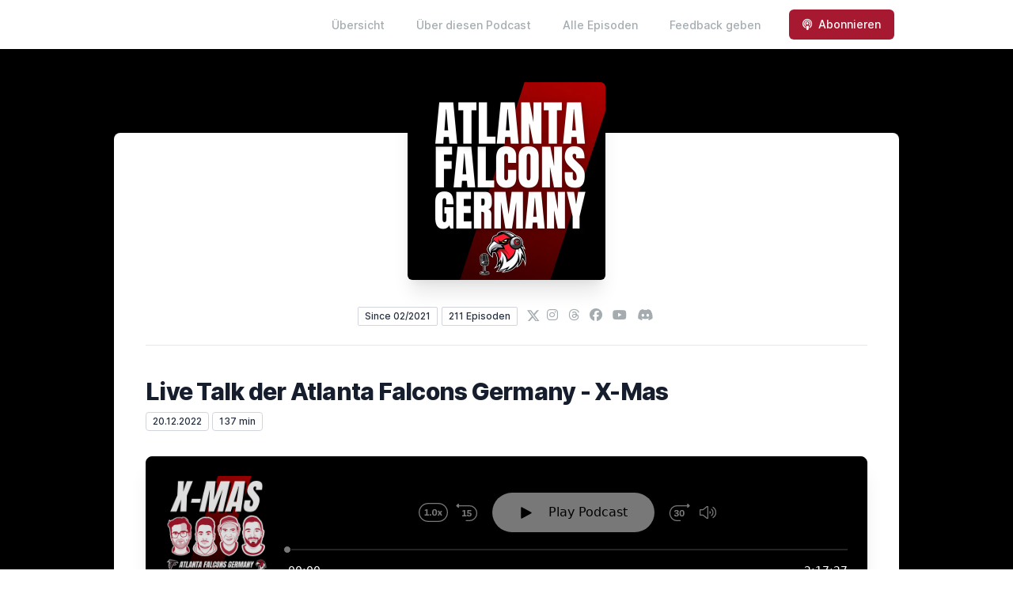

--- FILE ---
content_type: text/html; charset=utf-8
request_url: https://atlanta-falcons-germany.letscast.fm/episode/live-talk-der-atlanta-falcons-germany-x-mas
body_size: 26571
content:
<!DOCTYPE html>
<html lang='de'>
<head>
<meta content='text/html; charset=UTF-8' http-equiv='Content-Type'>
<meta content='width=device-width, initial-scale=1.0' name='viewport'>
<meta content='no-cache' name='turbolinks-cache-control'>
<title>Live Talk der Atlanta Falcons Germany - X-Mas | TalkUP!</title>
<meta content='Herzlich Willkommen zum Live der Atlanta Falcons Germany - X-Mas - Folge 105Erste Spiel mit Desmond Ridder under Center!Die Erwartungen waren groß, oder nicht?Wir besprechen die knappe 18:21 Niederlage gegen die Saints, beäugen kritisch was falsch gelaufen ist, werden aber auch die positiven Seiten hervorheben.Alles mit euren Reaktionen auf Instagram und live im Chat.Schaltet also unbedingt ein! Hinterlasst auch gerne ein Like, ein Abo und einen Kommentar unter dem Video. Das ist komplett for free und hilft unserem Kanal sehr!Wir wünschen euch viel Spaß beim Live Talk.' name='description'>
<meta content='Atlanta Falcons, Terry Fontenot, Defense Line, New Orleans Saints, Offense Line, Carolina Panthers, Defensive Backs, Quarterback, Arthur Smith, Tom Brady, Tight End, Grady Jarrett, 49ers, Dallas Cowboys, Arizona Cardinals, Trey Lance, Linebacker, Kyle Pitts, Calvin Ridley, Julio Jones, NFC South, American Football, Todd Gurley, LA Rams, Tennessee Titans, Cleveland Browns, San Francisco 49ers, Marcus Mariota, Desmond Ridder, Jacksonville Jaguars, New York jets, Jake Matthews, Drew Brees' name='keywords'>
<link href='https://letscast.fm/podcasts/talkup-716cc178/feed' rel='alternate' title='TalkUP!' type='application/rss+xml'>
<meta content='app-id=1552174185' name='apple-itunes-app'>
<link href='https://atlanta-falcons-germany.letscast.fm/episode/live-talk-der-atlanta-falcons-germany-x-mas' rel='canonical'>
<link rel="icon" type="image/x-icon" href="https://bcdn.letscast.fm/media/o2y7rsbwceud5sovdu387z5tgkdu?t=1637056841" />
<link href='https://bcdn.letscast.fm/media/podcast/716cc178/artwork-3000x3000.png?t=1693316862&amp;width=180&amp;height=180&amp;quality=80&amp;optimizer=image' rel='apple-touch-icon'>
<meta content='https://atlanta-falcons-germany.letscast.fm/episode/live-talk-der-atlanta-falcons-germany-x-mas' property='og:url'>
<meta content='website' property='og:type'>
<meta content='TalkUP!' property='og:site_name'>
<meta content='Live Talk der Atlanta Falcons Germany - X-Mas' property='og:title'>
<meta content='Herzlich Willkommen zum Live der Atlanta Falcons Germany - X-Mas - Folge 105Erste Spiel mit Desmond Ridder under Center!Die Erwartungen waren groß, oder nicht?Wir besprechen die knappe 18:21 Niederlage gegen die Saints, beäugen kritisch was falsch gelaufen ist, werden aber auch die positiven Seiten hervorheben.Alles mit euren Reaktionen auf Instagram und live im Chat.Schaltet also unbedingt ein! Hinterlasst auch gerne ein Like, ein Abo und einen Kommentar unter dem Video. Das ist komplett for free und hilft unserem Kanal sehr!Wir wünschen euch viel Spaß beim Live Talk.' property='og:description'>
<meta content='https://bcdn.letscast.fm/media/podcast/716cc178/episode/79f4fd35/artwork-3000x3000.png?t=1671577020&amp;width=1400&amp;height=1400&amp;quality=80' property='og:image'>
<meta content='@ATLFalconsGER' name='twitter:site'>
<meta content='player' name='twitter:card'>
<meta content='Live Talk der Atlanta Falcons Germany - X-Mas' name='twitter:title'>
<meta content='https://atlanta-falcons-germany.letscast.fm/episode/live-talk-der-atlanta-falcons-germany-x-mas?layout=twitter-player' name='twitter:player'>
<meta content='https://lcdn.letscast.fm/media/podcast/716cc178/episode/79f4fd35.mp3?t=1671659999' name='twitter:player:stream'>
<meta content='audio/mpeg' name='twitter:player:stream:content_type'>
<meta content='440' name='twitter:player:width'>
<meta content='440' name='twitter:player:height'>
<meta content='Herzlich Willkommen zum Live der Atlanta Falcons Germany - X-Mas - Folge 105Erste Spiel mit Desmond Ridder under Center!Die Erwartungen waren groß, oder nicht?Wir besprechen die knappe 18:21 Niederlage gegen die Saints, beäugen kritisch was falsch gelaufen ist, werden aber auch die positiven Seiten hervorheben.Alles mit euren Reaktionen auf Instagram und live im Chat.Schaltet also unbedingt ein! Hinterlasst auch gerne ein Like, ein Abo und einen Kommentar unter dem Video. Das ist komplett for free und hilft unserem Kanal sehr!Wir wünschen euch viel Spaß beim Live Talk.' name='twitter:description'>
<meta content='https://bcdn.letscast.fm/media/podcast/716cc178/episode/79f4fd35/artwork-3000x3000.png?t=1671577020&amp;width=1400&amp;height=1400&amp;quality=80' name='twitter:image'>
<meta name="csrf-param" content="authenticity_token" />
<meta name="csrf-token" content="HYj1h/nf2kTOaIrgN1HrRRIO6jEiAlCivnqtft3Um8BudFTctxav3RrOMTQaqB2lrKAxsSzN/bejnw65nqz65g==" />

<link rel="stylesheet" media="screen" href="/packs/css/application-10c23002.css" data-turbolinks-track="reload" />
<script src="/packs/js/site/application-486f59e6c780e42a768f.js" data-turbolinks-track="reload"></script>
<style>
  section.bg-gray-800 {
    background-color: #000000ff !important;
  }
  polygon.text-gray-800 {
    color: #000000ff !important;
  }
</style>
<style>
  .border-teal-400, .border-teal-500, .border-teal-700 {
    color: #A71930 !important;
  }
  .bg-teal-400 {
    background-color: #A71930 !important;
  }
  .bg-teal-600 {
    background-color: #A71930 !important;
  }
  .border-teal-400 {
    border-color: #A71930 !important;
  }
</style>
<style>
  a {
    color: #A5ACAF !important;
  }
</style>
</head>
<body>
<nav class='top-0 absolute bg-white z-50 w-full flex flex-wrap items-center justify-between px-2 py-3 navbar-expand-lg shadow-lg'>
<div class='container px-4 mx-auto flex flex-wrap items-center justify-between'>
<div class='w-full relative flex justify-between lg:w-auto lg:static lg:block lg:justify-start cursor-pointer' onclick='toggleNavbar(&#39;collapse-navbar&#39;)'>
<div class='text-gray-500 text-lg font-medium ml-1 lg:hidden'>
Episode
</div>
<button class='cursor-pointer text-xl leading-none px-3 py-1 border border-solid border-transparent rounded bg-transparent block lg:hidden outline-none focus:outline-none'>
<i class='text-gray-500 fas fa-bars'></i>
</button>
</div>
<div class='lg:flex flex-grow items-center lg:bg-transparent lg:shadow-none hidden' id='collapse-navbar'>
<hr class='my-4 lg:hidden'>
<div class='lg:hidden'>
<ul class='mx-auto flex flex-col justify-end list-none' style='max-width: 980px;'>
<li class='flex items-center'>
<a class='text-lg mb-4 lg:mb-0 lg:ml-8 inline-flex items-center px-1 pt-1 border-b-2 border-transparent lg:text-sm font-medium leading-5 hover:border-gray-300 text-gray-500 focus:outline-none focus:border-teal-700 transition duration-150 ease-in-out hover:text-gray-900' href='https://atlanta-falcons-germany.letscast.fm/'>
Übersicht
</a>
</li>
<li class='flex items-center'>
<a class='text-lg mb-4 lg:mb-0 lg:ml-8 inline-flex items-center px-1 pt-1 border-b-2 border-transparent lg:text-sm font-medium leading-5 hover:border-gray-300 text-gray-500 focus:outline-none focus:border-teal-700 transition duration-150 ease-in-out hover:text-gray-900' href='https://atlanta-falcons-germany.letscast.fm/about#about'>
Über diesen Podcast
</a>
</li>
<li class='flex items-center'>
<a class='text-lg mb-4 lg:mb-0 lg:ml-8 inline-flex items-center px-1 pt-1 border-b-2 border-transparent lg:text-sm font-medium leading-5 hover:border-gray-300 text-gray-500 focus:outline-none focus:border-teal-700 transition duration-150 ease-in-out hover:text-gray-900' href='https://atlanta-falcons-germany.letscast.fm/index#episodes'>
Alle Episoden
</a>
</li>
<li class='flex items-center'>
<a class='text-lg mb-4 lg:mb-0 lg:ml-8 inline-flex items-center px-1 pt-1 border-b-2 border-transparent lg:text-sm font-medium leading-5 hover:border-gray-300 text-gray-500 focus:outline-none focus:border-teal-700 transition duration-150 ease-in-out hover:text-gray-900' href='https://atlanta-falcons-germany.letscast.fm/feedback#feedback'>
Feedback geben
</a>
</li>
<li class='flex items-center'>
<a href='https://atlanta-falcons-germany.letscast.fm/subscribe#subscribe'>
<button class='subscribe-button mb-4 lg:mb-0 mt-3 lg:mt-0 lg:ml-8 relative inline-flex items-center px-4 py-2 border border-transparent text-sm leading-5 font-medium rounded-md text-white bg-teal-400 shadow-sm hover:bg-teal-500 focus:outline-none focus:border-teal-700 focus:shadow-outline-teal active:bg-teal-700 transition ease-in-out duration-150 cursor-pointer'>
<i class='fas fa-podcast mr-2'></i>
Abonnieren
</button>
</a>
</li>
</ul>
</div>
<div class='hidden lg:block self-center container'>
<ul class='mx-auto flex flex-row justify-end list-none' style='max-width: 980px;'>
<li class='flex items-center'>
<a class='text-lg mb-4 lg:mb-0 lg:ml-8 inline-flex items-center px-1 pt-1 border-b-2 border-transparent lg:text-sm font-medium leading-5 hover:border-gray-300 text-gray-500 focus:outline-none focus:border-teal-700 transition duration-150 ease-in-out hover:text-gray-900' href='https://atlanta-falcons-germany.letscast.fm/'>
Übersicht
</a>
</li>
<li class='flex items-center'>
<a class='text-lg mb-4 lg:mb-0 lg:ml-8 inline-flex items-center px-1 pt-1 border-b-2 border-transparent lg:text-sm font-medium leading-5 hover:border-gray-300 text-gray-500 focus:outline-none focus:border-teal-700 transition duration-150 ease-in-out hover:text-gray-900' href='https://atlanta-falcons-germany.letscast.fm/about'>
Über diesen Podcast
</a>
</li>
<li class='flex items-center'>
<a class='text-lg mb-4 lg:mb-0 lg:ml-8 inline-flex items-center px-1 pt-1 border-b-2 border-transparent lg:text-sm font-medium leading-5 hover:border-gray-300 text-gray-500 focus:outline-none focus:border-teal-700 transition duration-150 ease-in-out hover:text-gray-900' href='https://atlanta-falcons-germany.letscast.fm/index'>
Alle Episoden
</a>
</li>
<li class='flex items-center'>
<a class='text-lg mb-4 lg:mb-0 lg:ml-8 inline-flex items-center px-1 pt-1 border-b-2 border-transparent lg:text-sm font-medium leading-5 hover:border-gray-300 text-gray-500 focus:outline-none focus:border-teal-700 transition duration-150 ease-in-out hover:text-gray-900' href='https://atlanta-falcons-germany.letscast.fm/feedback'>
Feedback geben
</a>
</li>
<li class='flex items-center'>
<a href='https://atlanta-falcons-germany.letscast.fm/subscribe'>
<button class='subscribe-button mb-4 lg:mb-0 mt-3 lg:mt-0 lg:ml-8 relative inline-flex items-center px-4 py-2 border border-transparent text-sm leading-5 font-medium rounded-md text-white bg-teal-400 shadow-sm hover:bg-teal-500 focus:outline-none focus:border-teal-700 focus:shadow-outline-teal active:bg-teal-700 transition ease-in-out duration-150 cursor-pointer'>
<i class='fas fa-podcast mr-2'></i>
Abonnieren
</button>
</a>
</li>
</ul>
</div>
<div class='hidden lg:block'></div>
</div>
</div>
</nav>

<div class='mt-13 lg:mt-15' id='root'>
<main>
<section class='relative block bg-gray-100' style='height: 300px;'>
<div class='absolute top-0 w-full h-full bg-center bg-cover' style='background-image: url(&quot;https://bcdn.letscast.fm/media/s9h1hl47txalluqiqqwj73g4y90l?t=1637056841&amp;optimizer=image&amp;quality=90&quot;);'>
<span class='w-full h-full absolute opacity-0 bg-black' id='blackOverlay'></span>
</div>
<div class='top-auto bottom-0 left-0 right-0 w-full absolute pointer-events-none overflow-hidden' style='height: 70px; transform: translateZ(0px);'>
<svg class='absolute bottom-0 overflow-hidden' preserveaspectratio='none' version='1.1' viewbox='0 0 2560 100' x='0' xmlns='http://www.w3.org/2000/svg' y='0'>
<polygon class='text-gray-800 fill-current' points='2560 0 2560 100 0 100'></polygon>
</svg>
</div>
</section>
<section class='relative py-16 bg-gray-800'>
<div class='container mx-auto px-0 md:px-4 max-w-5xl'>
<div class='relative flex flex-col min-w-0 break-words bg-white w-full mb-6 shadow-xl md:rounded-lg -mt-64'>
<div class='px-4 sm:px-10'>
<div class='flex flex-wrap lg:flex-no-wrap justify-center flex-col items-center'>
<div class='relative lg:mb-12' style='min-width: 250px;'>
<a href='https://atlanta-falcons-germany.letscast.fm/'>
<img alt='TalkUP! Cover' class='podcast-cover shadow-xl h-auto align-middle rounded-md border-none -my-16' height='250' src='https://bcdn.letscast.fm/media/x2ixm86l8tk0hteo59iybubpicwn?t=1637056841&amp;optimizer=image&amp;quality=80&amp;height=500&amp;width=500' width='250'>
</a>
</div>
<div class='w-full mt-24 lg:mt-12 text-center overflow-hidden'>
<div class='flex flex-col lg:flex-row justify-center'>
<div class='lg:mr-2'>
<span class='badge inline-flex items-center px-2 rounded-sm text-xs font-medium bg-white text-gray-800 border border-gray-300 py-0.5'>
Since 02/2021
</span>
<a href='https://atlanta-falcons-germany.letscast.fm/index'>
<span class='badge inline-flex items-center px-2 rounded-sm text-xs font-medium bg-white text-gray-800 border border-gray-300 py-0.5'>
211 Episoden
</span>
</a>
</div>
<div class='mt-2 lg:mt-0'>
<a class='social-icon ml-1 text-gray-400 hover:text-gray-500' href='https://x.com/ATLFalconsGER' rel='noopener noreferrer' target='_blank' title='X'>
<span class='sr-only'>X</span>
<svg class='h-4 w-4 inline mb-1' fill='currentColor' viewbox='0 0 300 217'>
<path d='m236 0h46l-101 115 118 156h-92.6l-72.5-94.8-83 94.8h-46l107-123-113-148h94.9l65.5 86.6zm-16.1 244h25.5l-165-218h-27.4z'></path>
</svg>
</a>
<a class='social-icon mx-1 text-gray-400 hover:text-gray-500' href='https://instagram.com/atlanta.falcons.germany' rel='noopener noreferrer' target='_blank' title='Instagram'>
<span class='sr-only'>Instagram</span>
<i class='fab fa-instagram text-base'></i>
</a>
<a class='social-icon mx-1 text-gray-400 hover:text-gray-500' href='https://www.threads.net/atlanta.falcons.germany@threads.net' rel='noopener noreferrer' target='_blank' title='Threads'>
<span class='sr-only'>Threads</span>
<i class='fab fa-threads text-base'></i>
</a>
<a class='social-icon mx-1 text-gray-400 hover:text-gray-500' href='https://youtube.com/c/AtlantaFalconsGermany' rel='noopener noreferrer' target='_blank' title='Facebook'>
<span class='sr-only'>Facebook</span>
<i class='fab fa-facebook text-base'></i>
</a>
<a class='social-icon mx-1 text-gray-400 hover:text-gray-500' href='https://www.youtube.com/channel/UChG91G2nqxQezhyn9qe5-5Q' rel='noopener noreferrer' target='_blank' title='YouTube'>
<span class='sr-only'>YouTube</span>
<i class='fab fa-youtube text-base'></i>
</a>
<a class='social-icon mx-1 text-gray-400 hover:text-gray-500' href='https://discord.com/invite/rPEkBsBPpF' rel='noopener noreferrer' target='_blank' title='Discord'>
<span class='sr-only'>Discord</span>
<i class='fab fa-discord text-base'></i>
</a>
</div>
</div>
</div>
</div>
<div id='content'>
<div class='mt-6 py-10 border-t border-gray-200'>
<div class='flex flex-wrap justify-center'>
<div class='w-full'>
<h1 class='text-2xl leading-8 font-extrabold tracking-tight text-gray-900 sm:text-3xl sm:leading-9'>
Live Talk der Atlanta Falcons Germany - X-Mas
</h1>
<p class='text-gray-500 mt-2 mb-8 text-xs md:text-sm'>
<span class='badge inline-flex items-center px-2 rounded text-xs font-medium bg-white text-gray-800 border border-gray-300 py-0.5'>
20.12.2022
</span>
<span class='badge inline-flex items-center px-2 rounded text-xs font-medium bg-white text-gray-800 border border-gray-300 py-0.5'>
137 min
</span>
</p>
<div class='player-container shadow-xl rounded-lg border' style='background-color: #000000ff; border-color:#000000ff;'>
<div data-template='/podlove/player/templates/variant-xl-no-title.html?20240301' id='player'></div>
<script>
  window
    .podlovePlayer("#player", {"version":5,"show":{"title":"TalkUP!","subtitle":"","summary":"\u003cdiv\u003eTalk UP!: Der deutschsprachige Podcast der Atlanta Falcons - Teil der Footballerei! Bei uns bekommst Du sämtliche News rund um die Falcons. Und wenn Du Dich live mit dazuschaltest, dann kannst Du auch aktiv im Chat teilnehmen.\u0026nbsp;\u003c/div\u003e","poster":"https://lcdn.letscast.fm/media/podcast/716cc178/artwork-300x300.png?t=1693316862","link":"https://www.atlantafalconsgermany.com"},"title":"Live Talk der Atlanta Falcons Germany - X-Mas","subtitle":"","summary":"\u003cdiv\u003eHerzlich Willkommen zum Live der Atlanta Falcons Germany - X-Mas - Folge 105\u003cbr\u003e\u003cbr\u003eErste Spiel mit Desmond Ridder under Center!\u003cbr\u003eDie Erwartungen waren groß, oder nicht?\u003cbr\u003eWir besprechen die knappe 18:21 Niederlage gegen die Saints, beäugen kritisch was falsch gelaufen ist, werden aber auch die positiven Seiten hervorheben.\u003cbr\u003eAlles mit euren Reaktionen auf Instagram und live im Chat.\u003cbr\u003e\u003cbr\u003eSchaltet also unbedingt ein!\u0026nbsp;\u003cbr\u003eHinterlasst auch gerne ein Like, ein Abo und einen Kommentar unter dem Video. Das ist komplett for free und hilft unserem Kanal sehr!\u003cbr\u003e\u003cbr\u003e\u003cbr\u003eWir wünschen euch viel Spaß beim Live Talk.\u003c/div\u003e","publicationDate":"2022-12-20T17:30:00.000+01:00","poster":"https://lcdn.letscast.fm/media/podcast/716cc178/episode/79f4fd35/artwork-300x300.png?t=1671577020","duration":"02:17:27","link":"https://www.atlantafalconsgermany.com/","audio":[{"url":"https://lcdn.letscast.fm/media/podcast/716cc178/episode/79f4fd35.mp3?t=1671659999","size":131951386,"title":"MP3 Audio (mp3)","mimeType":"audio/mpeg"}],"visibleComponents":["controlChapters","controlSteppers","episodeTitle","poster","progressbar","showTitle","subtitle","tabAudio","tabChapters","tabFiles","tabShare","tabInfo","tabTranscripts"],"files":[],"chapters":[],"contributors":[],"transcripts":[],"subscribe-button":{"feed":"https://letscast.fm/podcasts/talkup-716cc178/feed","clients":[{"id":"apple-podcasts","service":"1552174185"},{"id":"deezer","service":"2266962"},{"id":"spotify","service":"4r4XIvDlH742bzsuqphHsg"},{"id":"youtube","service":"UChG91G2nqxQezhyn9qe5-5Q"},{"id":"amazon-music","service":"https://www.amazon.com/dp/B08JJV32G5/ref=cm_sw_em_r_mt_dp_6FNPH41G28H8F5GQ5NKN"},{"id":"downcast"},{"id":"overcast"},{"id":"podcast-addict"},{"id":"rss","service":"https://letscast.fm/podcasts/talkup-716cc178/feed"}]},"share":{"channels":["twitter","facebook","linkedin","xing","pinterest","whats-app","link","mail"],"outlet":"/share.html","sharePlaytime":true},"features":{"persistTab":false,"persistPlaystate":false}}, {"base":"/podlove/player/","activeTab":null,"theme":{"tokens":{"brand":"#ffffffff","brandDark":"#787878ff","brandDarkest":"#ffffffff","brandLightest":"#000000ff","shadeDark":"#ffffffff","shadeBase":"#ffffffff","contrast":"#ffffffff","alt":"#fff"},"fonts":{}},"subscribe-button":{"feed":"https://letscast.fm/podcasts/talkup-716cc178/feed","clients":[{"id":"apple-podcasts","service":"1552174185"},{"id":"deezer","service":"2266962"},{"id":"spotify","service":"4r4XIvDlH742bzsuqphHsg"},{"id":"youtube","service":"UChG91G2nqxQezhyn9qe5-5Q"},{"id":"amazon-music","service":"https://www.amazon.com/dp/B08JJV32G5/ref=cm_sw_em_r_mt_dp_6FNPH41G28H8F5GQ5NKN"},{"id":"downcast"},{"id":"overcast"},{"id":"podcast-addict"},{"id":"rss","service":"https://letscast.fm/podcasts/talkup-716cc178/feed"}]},"playlist":[{"title":"Season Recap - TalkUp! Der Atlanta Falcons Germany Podcast","config":"https://letscast.fm/podcasts/talkup-716cc178/episodes/season-recap-talkup-der-atlanta-falcons-germany-podcast/player.json","duration":"01:21:16"},{"title":"Wildcard Weekend - Blank drückt den Reset-Button! TalkUP! Der Atlanta Falcons Germany Podcast","config":"https://letscast.fm/podcasts/talkup-716cc178/episodes/wildcard-weekend-blank-drueckt-den-reset-button-talkup-der-atlanta-falcons-germany-podcast/player.json","duration":"02:08:46"},{"title":"Week 18 - We found a way to win! TalkUP! Der Atlanta Falcons Germany Podcast","config":"https://letscast.fm/podcasts/talkup-716cc178/episodes/week-18-we-found-a-way-to-win-talkup-der-atlanta-falcons-germany-podcast/player.json","duration":"01:34:31"},{"title":"Week 16 - A win is a win! TalkUP! Der Atlanta Falcons Germany Podcast","config":"https://letscast.fm/podcasts/talkup-716cc178/episodes/week-16-a-win-is-a-win-talkup-der-atlanta-falcons-germany-podcast/player.json","duration":"01:21:26"},{"title":"Week 15 - We have to be better! TalkUP! Der Atlanta Falcons Germany Podcast","config":"https://letscast.fm/podcasts/talkup-716cc178/episodes/week-15-we-have-to-be-better-talkup-der-atlanta-falcons-germany-podcast/player.json","duration":"01:37:14"},{"title":"Week 14 - We will fix it! - TalkUP! Der Atlanta Falcons Germany Podcast 📱","config":"https://letscast.fm/podcasts/talkup-716cc178/episodes/week-14-we-will-fix-it-talkup-der-atlanta-falcons-germany-podcast/player.json","duration":"01:22:12"},{"title":"Week 13 - WE DAT! - TalkUP! Der Atanta Falcons Germany Podcast","config":"https://letscast.fm/podcasts/talkup-716cc178/episodes/week-13-we-dat-talkup-der-atanta-falcons-germany-podcast/player.json","duration":"01:14:21"},{"title":"Week 12 - Ein Fall für die Abwrackprämie? - TalkUp! Der Atlanta Falcons Germany Podcast","config":"https://letscast.fm/podcasts/talkup-716cc178/episodes/week-12-ein-fall-fuer-die-abwrackpraemie-talkup-der-atlanta-falcons-germany-podcast/player.json","duration":"01:05:07"},{"title":"Week 11 - So nah und doch so fern - TalkUP! Der Atlanta Falcons Germany Podcast","config":"https://letscast.fm/podcasts/talkup-716cc178/episodes/week-11-so-nah-und-doch-so-fern-talkup-der-atlanta-falcons-germany-podcast/player.json","duration":"01:55:17"},{"title":"Week 10 - New England, old Problems - TalkUp! Der Atlanta Falcons Germany Podcast","config":"https://letscast.fm/podcasts/talkup-716cc178/episodes/week-10-new-england-old-problems-talkup-der-atlanta-falcons-germany-podcast/player.json","duration":"01:30:22"},{"title":"Week 9 - Wie geht es jetzt weiter? - TalkUP! Der Atlanta Falcons Germany Podcast","config":"https://letscast.fm/podcasts/talkup-716cc178/episodes/week-9-wie-geht-es-jetzt-weiter-talkup-der-atlanta-falcons-germany-podcast/player.json","duration":"01:18:44"},{"title":"Week 4 - Offensiver bounce back - TalkUp! Der Atlanta Falcons Germany Podcast","config":"https://letscast.fm/podcasts/talkup-716cc178/episodes/week-4-offensiver-bounce-back-talkup-der-atlanta-falcons-germany-podcast/player.json","duration":"01:44:57"},{"title":"Week 3 - When it rains it pours - TalkUp! Der Atlanta Falcons Germany Podcast","config":"https://letscast.fm/podcasts/talkup-716cc178/episodes/week-3-when-it-rains-it-pours-talkup-der-atlanta-falcons-germany-podcast/player.json","duration":"01:25:07"},{"title":"Week 2 - Wieder alles im Griff - TalkUp! Der Atlanta Falcons Germany Podcast","config":"https://letscast.fm/podcasts/talkup-716cc178/episodes/week-2-wieder-alles-im-griff-talkup-der-atlanta-falcons-germany-podcast/player.json","duration":"01:22:21"},{"title":"Week 1 - Die NFC South ist wieder da! - TalkUp! Der Atlanta Falcons Germany Podcast","config":"https://letscast.fm/podcasts/talkup-716cc178/episodes/week-1-die-nfc-south-ist-wieder-da-talkup-der-atlanta-falcons-germany-podcast/player.json","duration":"01:39:23"},{"title":"Season Predicitions - TalkUp! Der Atlanta Falcons Germany Podcast","config":"https://letscast.fm/podcasts/talkup-716cc178/episodes/season-predicitions-talkup-der-atlanta-falcons-germany-podcast/player.json","duration":"01:45:44"},{"title":"Fazit der Preseason - TalkUp! Der Atlanta Falcons Germany Podcast","config":"https://letscast.fm/podcasts/talkup-716cc178/episodes/fazit-der-preseason-talkup-der-atlanta-falcons-germany-podcast/player.json","duration":"01:20:20"},{"title":"Preseason Week 2 - Im Ruheabteil des Hypretrains - TalkUp! Der Atlanta Falcons Germany Podcast","config":"https://letscast.fm/podcasts/talkup-716cc178/episodes/preseason-week-2-im-ruheabteil-des-hypretrains-talkup-der-atlanta-falcons-germany-podcast/player.json","duration":"01:29:35"},{"title":"Preseason Week 1 - Erste Overreaction - TalkUp! Der Atlanta Falcons Germany Podcast","config":"https://letscast.fm/podcasts/talkup-716cc178/episodes/preseason-week-1-erste-overreaction-talkup-der-atlanta-falcons-germany-podcast/player.json","duration":"01:17:23"},{"title":"Last Call: Wir sind startklar! - TalkUp! Der Atlanta Falcons Germany Podcast","config":"https://letscast.fm/podcasts/talkup-716cc178/episodes/last-call-wir-sind-startklar-talkup-der-atlanta-falcons-germany-podcast/player.json","duration":"01:00:03"},{"title":"Preseason beginnt - TalkUp! Der Atlanta Falcons Germany Podcast","config":"https://letscast.fm/podcasts/talkup-716cc178/episodes/preseason-beginnt-talkup-der-atlanta-falcons-germany-podcast/player.json","duration":"00:49:35"},{"title":"ATL x BLN – Episode 3: Two Sounds, One Culture, One Rhythm – Atlanta \u0026 Berlin in Hip-Hop Connection","config":"https://letscast.fm/podcasts/talkup-716cc178/episodes/atl-x-bln-episode-3-two-sounds-one-culture-one-rhythm-atlanta-berlin-in-hip-hop-connection/player.json","duration":"01:39:57"},{"title":"Atlanta x Berlin – Episode 2: Two Histories, One Future – and Lisa learns German","config":"https://letscast.fm/podcasts/talkup-716cc178/episodes/atlanta-x-berlin-episode-2-two-histories-one-future-and-lisa-learns-german/player.json","duration":"01:28:00"},{"title":"Atlanta x Berlin – Episode 1: Kickoff – Two Cities. One Team. One Mission.","config":"https://letscast.fm/podcasts/talkup-716cc178/episodes/atlanta-x-berlin-episode-1-kickoff-two-cities-one-team-one-mission/player.json","duration":"01:15:15"},{"title":"Flashback: Die Season 2021! - TalkUp Der Atlanta Falcons Germany Podcast","config":"https://letscast.fm/podcasts/talkup-716cc178/episodes/flashback-die-season-2021-talkup-der-atlanta-falcons-germany-podcast/player.json","duration":"01:22:25"},{"title":"Who is: Jack Nelson \u0026 the most famous UDFA ever! - Talkup! Der Atlanta Falcons Germany Podcast","config":"https://letscast.fm/podcasts/talkup-716cc178/episodes/who-is-jack-nelson-the-most-famous-udfa-ever-talkup-der-atlanta-falcons-germany-podcast/player.json","duration":"01:16:58"},{"title":"Who is: Billy Bowman Jr. - TalkUp! Der Atlanta Falcons Germany Podcast","config":"https://letscast.fm/podcasts/talkup-716cc178/episodes/who-is-billy-bowman-jr-talkup-der-atlanta-falcons-germany-podcast/player.json","duration":"00:51:40"},{"title":"Who is: Xavier Watts! Schedule release! - TalkUp! Der Atlanta Falcons Germany Podcast","config":"https://letscast.fm/podcasts/talkup-716cc178/episodes/who-is-xavier-watts-schedule-release-talkup-der-atlanta-falcons-germany-podcast/player.json","duration":"01:22:19"},{"title":"Who is: James Pearce Jr. - TalkUp! Der Atlanta Falcons Germany Podcast","config":"https://letscast.fm/podcasts/talkup-716cc178/episodes/who-is-james-pearce-jr-talkup-der-atlanta-falcons-germany-podcast/player.json","duration":"01:20:58"},{"title":"Who is: Jalon Walker - TalkUp! Der Atlanta Falcons Germany Podcast","config":"https://letscast.fm/podcasts/talkup-716cc178/episodes/who-is-jalon-walker-talkup-der-atlanta-falcons-germany-podcast/player.json","duration":"01:21:51"},{"title":"Exklusives Interview mit Marco Rother - International Fan of the Year der Atlanta Falcons 2024/25","config":"https://letscast.fm/podcasts/talkup-716cc178/episodes/exklusives-interview-mit-marco-rother-international-fan-of-the-year-der-atlanta-falcons-2024-25/player.json","duration":"01:13:33"},{"title":"Draft Recap! - TalkUp! Der Atlanta Falcons Germany Podcast","config":"https://letscast.fm/podcasts/talkup-716cc178/episodes/draft-recap-talkup-der-atlanta-falcons-germany-podcast/player.json","duration":"01:33:08"},{"title":"Die letzte Draft Preview - Was geht da mit Cousins? - TalkUp! Der Atlanta Falcons Germany Podcast","config":"https://letscast.fm/podcasts/talkup-716cc178/episodes/die-letzte-draft-preview-was-geht-da-mit-cousins-talkup-der-atlanta-falcons-germany-podcast/player.json","duration":"01:19:19"},{"title":"Pre-Draft Candle Light Dinner mit Kevin \u0026 Dominik - TalkUp! Der Atlanta Falcons Germany Podcast","config":"https://letscast.fm/podcasts/talkup-716cc178/episodes/pre-draft-candle-light-dinner-mit-kevin-dominik-talkup-der-atlanta-falcons-germany-podcast/player.json","duration":"01:31:32"},{"title":"Wird Kirk Cousins gecuttet? Draft-Prospects: Edge! - TalkUp! Der Atlanta Falcons Germany Podcast","config":"https://letscast.fm/podcasts/talkup-716cc178/episodes/wird-kirk-cousins-gecuttet-draft-prospects-edge-talkup-der-atlanta-falcons-germany-podcast/player.json","duration":"01:59:46"},{"title":"NFL Draft 2025 - Ablösung für Cousins als BU? - TalkUp! Der Atlanta Falcons Germany Podcast","config":"https://letscast.fm/podcasts/talkup-716cc178/episodes/nfl-draft-2025-abloesung-fuer-cousins-als-bu-talkup-der-atlanta-falcons-germany-podcast/player.json","duration":"01:53:36"},{"title":"Free Agency - Die Suche nach der großen Antwort - TalkUp! Der Atlanta Falcons Germany Podcast","config":"https://letscast.fm/podcasts/talkup-716cc178/episodes/free-agency-die-suche-nach-der-grossen-antwort-talkup-der-atlanta-falcons-germany-podcast/player.json","duration":"01:38:21"},{"title":"Divisional Round - Alte Bekannte - TalkUp! Der Atlanta Falcons Germany Podcast","config":"https://letscast.fm/podcasts/talkup-716cc178/episodes/divisional-round-alte-bekannte-talkup-der-atlanta-falcons-germany-podcast/player.json","duration":"01:40:01"},{"title":"Wild Card Weekend - Lake trockengelegt - TalkUp! Der Atlanta Falcons Germany Podcast","config":"https://letscast.fm/podcasts/talkup-716cc178/episodes/wild-card-weekend-lake-trockengelegt-talkup-der-atlanta-falcons-germany-podcast/player.json","duration":"01:35:11"},{"title":"Week 18 - Over and Out - TalkUp! Der Atlanta Falcons Germany Podcast","config":"https://letscast.fm/podcasts/talkup-716cc178/episodes/week-18-over-and-out-talkup-der-atlanta-falcons-germany-podcast/player.json","duration":"01:28:36"},{"title":"Week 17 - Timeout-Debakel - TalkUp! Der Atlanta Falcons Germany Podcast","config":"https://letscast.fm/podcasts/talkup-716cc178/episodes/week-17-timeout-debakel-talkup-der-atlanta-falcons-germany-podcast/player.json","duration":"01:00:57"},{"title":"Week 16 - Vorzeitige Bescherung - TalkUp! Der Atlanta Falcons Germany Podcast","config":"https://letscast.fm/podcasts/talkup-716cc178/episodes/week-16-vorzeitige-bescherung-talkup-der-atlanta-falcons-germany-podcast/player.json","duration":"00:52:52"},{"title":"Week 15 - Voller Überzeugung - TalkUp! Der Atlanta Falcons Germany Podcast","config":"https://letscast.fm/podcasts/talkup-716cc178/episodes/week-15-voller-ueberzeugung-talkup-der-atlanta-falcons-germany-podcast/player.json","duration":"01:32:50"},{"title":"Week 14 - Vikings ziehen Falcons Blank - TalkUp! Der Atlanta Falcons Germany Podcast","config":"https://letscast.fm/podcasts/talkup-716cc178/episodes/week-14-vikings-ziehen-falcons-blank-talkup-der-atlanta-falcons-germany-podcast/player.json","duration":"01:25:40"},{"title":"Week 13 - Kirk, in mein Büro - TalkUp! Der Atlanta Falcons Germany Podcast","config":"https://letscast.fm/podcasts/talkup-716cc178/episodes/week-13-kirk-in-mein-buero-talkup-der-atlanta-falcons-germany-podcast/player.json","duration":"01:17:01"},{"title":"Week 11 - Warnschuß vor der Bye-Week! TalkUp! Der Atlanta Falcons Germany Podcast","config":"https://letscast.fm/podcasts/talkup-716cc178/episodes/week-11-warnschuss-vor-der-bye-week-talkup-der-atlanta-falcons-germany-podcast/player.json","duration":"01:40:51"},{"title":"Koo Vadis Falcons - Week 10 - TalkUp! Der Atlanta Falcons Germany Podcast","config":"https://letscast.fm/podcasts/talkup-716cc178/episodes/koo-vadis-falcons-week-10-talkup-der-atlanta-falcons-germany-podcast/player.json","duration":"01:30:06"},{"title":"Week 9 - Großer Schritt in Richtung Playoffs! - TalkUp! Der Atlanta Falcons Germany Podcast","config":"https://letscast.fm/podcasts/talkup-716cc178/episodes/week-9-grosser-schritt-in-richtung-playoffs-talkup-der-atlanta-falcons-germany-podcast/player.json","duration":"01:51:36"},{"title":"Week 8 - 4-0 in der South - TalkUp! Der Atlanta Falcons Germany Podcast","config":"https://letscast.fm/podcasts/talkup-716cc178/episodes/week-8-4-0-in-der-south-talkup-der-atlanta-falcons-germany-podcast/player.json","duration":"01:24:11"},{"title":"Week 7 - Stolperstein in der NFC - TalkUp! Der Atlanta Falcons Germany Podcast","config":"https://letscast.fm/podcasts/talkup-716cc178/episodes/week-7-stolperstein-in-der-nfc-talkup-der-atlanta-falcons-germany-podcast/player.json","duration":"01:22:46"},{"title":"Week 6 - 3-0 Outrun the South - TalkUp! Der Atlanta Falcons Germany Podcast","config":"https://letscast.fm/podcasts/talkup-716cc178/episodes/week-6-3-0-outrun-the-south-talkup-der-atlanta-falcons-germany-podcast/player.json","duration":"01:54:57"},{"title":"Victory Monday \u0026 Friday - TalkUp! Der Atlanta Falcons Germany Podcast","config":"https://letscast.fm/podcasts/talkup-716cc178/episodes/victory-monday-friday-talkup-der-atlanta-falcons-germany-podcast/player.json","duration":"01:40:54"},{"title":"Week 3 - \"I like my money\" - TalkUp! Der Atlanta Falcons Germany Podcast","config":"https://letscast.fm/podcasts/talkup-716cc178/episodes/week-3-i-like-my-money-talkup-der-atlanta-falcons-germany-podcast/player.json","duration":"01:22:45"},{"title":"Week 2 Victory Monday (Night) - TalkUp! Der Atlanta Falcons Germany Podcast","config":"https://letscast.fm/podcasts/talkup-716cc178/episodes/week-2-victory-monday-night-talkup-der-atlanta-falcons-germany-podcast/player.json","duration":"00:55:25"},{"title":"Week 1 - Overreactions - TalkUp! Der Atlanta Falcons Germany Podcast","config":"https://letscast.fm/podcasts/talkup-716cc178/episodes/week-1-overreactions-talkup-der-atlanta-falcons-germany-podcast/player.json","duration":"01:33:39"},{"title":"Prediction Talk - TalkUp! Der Atlanta Falcons Germany Podcast","config":"https://letscast.fm/podcasts/talkup-716cc178/episodes/prediction-talk-talkup-der-atlanta-falcons-germany-podcast/player.json","duration":"01:08:20"},{"title":"PreSeason ist (endlich) over - TalkUp! Der Atlanta Falcons Germany Podcast","config":"https://letscast.fm/podcasts/talkup-716cc178/episodes/preseason-ist-endlich-over-talkup-der-atlanta-falcons-germany-podcast/player.json","duration":"01:18:38"},{"title":"Mehr Pro für die Defense - TalkUp! Der Atlanta Falcons Germany Podcast","config":"https://letscast.fm/podcasts/talkup-716cc178/episodes/mehr-pro-fuer-die-defense-talkup-der-atlanta-falcons-germany-podcast/player.json","duration":"01:02:00"},{"title":"Sommer, Trainingscamp \u0026 Preseason - TalkUp! Der Atlanta Falcons Germany Podcast","config":"https://letscast.fm/podcasts/talkup-716cc178/episodes/sommer-trainingscamp-preseason-talkup-der-atlanta-falcons-germany-podcast/player.json","duration":"01:29:00"},{"title":"Draft Picks Runde 6 - TalkUp der Atlanta Falcons Germany Podcast","config":"https://letscast.fm/podcasts/talkup-716cc178/episodes/draft-picks-runde-6-talkup-der-atlanta-falcons-germany-podcast/player.json","duration":"01:01:49"},{"title":"Draft Picks Runde 4 \u0026 5 - TalkUp der Atlanta Falcons Germany Podcast","config":"https://letscast.fm/podcasts/talkup-716cc178/episodes/draft-picks-runde-4-5-talkup-der-atlanta-falcons-germany-podcast/player.json","duration":"01:44:01"},{"title":"Runde 2 und 3 des Drafts - TalkUp der Atlanta Falcons Germany Podcast","config":"https://letscast.fm/podcasts/talkup-716cc178/episodes/runde-2-und-3-des-drafts-talkup-der-atlanta-falcons-germany-podcast/player.json","duration":"01:35:03"},{"title":"Michael Penix Jr. die neue Ära der Atlanta Falcons? - TalkUp der Atlanta Falcons Germany Podcast","config":"https://letscast.fm/podcasts/talkup-716cc178/episodes/michael-penix-jr-die-neue-aera-der-atlanta-falcons-talkup-der-atlanta-falcons-germany-podcast/player.json","duration":"01:22:15"},{"title":"Draft 2024 in Detroit - TalkUp der Atlanta Falcons Germany Podcast","config":"https://letscast.fm/podcasts/talkup-716cc178/episodes/draft-2024-in-detroit-talkup-der-atlanta-falcons-germany-podcast/player.json","duration":"02:26:11"},{"title":"Draft Special - Die Preview - Talk UP! Der Atlanta Falcons Podcast","config":"https://letscast.fm/podcasts/talkup-716cc178/episodes/draft-special-die-preview-talk-up-der-atlanta-falcons-podcast/player.json","duration":"02:32:50"},{"title":"Mock Draft 1.0 - Talk UP! Der Atlanta Falcons Podcast","config":"https://letscast.fm/podcasts/talkup-716cc178/episodes/mock-draft-1-0-talk-up-der-atlanta-falcons-podcast/player.json","duration":"01:31:10"},{"title":"NFC South Offeseason - Talk UP! Der Atlanta Falcons Podcast","config":"https://letscast.fm/podcasts/talkup-716cc178/episodes/nfc-south-offeseason-talk-up-der-atlanta-falcons-podcast/player.json","duration":"01:19:31"},{"title":"Prospects und Co - Talk UP! Der Atlanta Falcons Podcast","config":"https://letscast.fm/podcasts/talkup-716cc178/episodes/prospects-und-co-talk-up-der-atlanta-falcons-podcast/player.json","duration":"01:05:30"},{"title":"Offseasongedöns - Talk UP! Der Atlanta Falcons Podcast","config":"https://letscast.fm/podcasts/talkup-716cc178/episodes/offseasongedoens-talk-up-der-atlanta-falcons-podcast/player.json","duration":"01:09:18"},{"title":"A New Hope - Talk UP! Der Atlanta Falcons Podcast","config":"https://letscast.fm/podcasts/talkup-716cc178/episodes/a-new-hope-talk-up-der-atlanta-falcons-podcast/player.json","duration":"01:39:32"},{"title":"Raheem Morris und SB 58 - Talk UP! Der Atlanta Falcons Podcast","config":"https://letscast.fm/podcasts/talkup-716cc178/episodes/raheem-morris-und-sb-58-talk-up-der-atlanta-falcons-podcast/player.json","duration":"01:29:17"},{"title":"Headcoach Special - Wer sind die Kandidaten? - Talk UP! Der Atlanta Falcons Podcast","config":"https://letscast.fm/podcasts/talkup-716cc178/episodes/headcoach-special-wer-sind-die-kandidaten-talk-up-der-atlanta-falcons-podcast/player.json","duration":"01:04:36"},{"title":"Black Monday - Talk UP! Der Atlanta Falcons Podcast","config":"https://letscast.fm/podcasts/talkup-716cc178/episodes/black-monday-talk-up-der-atlanta-falcons-podcast/player.json","duration":"01:30:42"},{"title":"Panthers - Talk UP! Der Atlanta Falcons Podcast","config":"https://letscast.fm/podcasts/talkup-716cc178/episodes/panthers-talk-up-der-atlanta-falcons-podcast/player.json","duration":"00:59:30"},{"title":"USA Tour 2023 - Talk UP! Der Atlanta Falcons Podcast","config":"https://letscast.fm/podcasts/talkup-716cc178/episodes/usa-tour-2023-talk-up-der-atlanta-falcons-podcast/player.json","duration":"02:31:31"},{"title":"Cardinals - Talk UP! Der Atlanta Falcons Podcast","config":"https://letscast.fm/podcasts/talkup-716cc178/episodes/cardinals-talk-up-der-atlanta-falcons-podcast/player.json","duration":"01:45:21"},{"title":"Vikings - Talk UP! Der Atlanta Falcons Podcast","config":"https://letscast.fm/podcasts/talkup-716cc178/episodes/vikings-talk-up-der-atlanta-falcons-podcast/player.json","duration":"01:46:00"},{"title":"Titans - Talk UP! Der Atlanta Falcons Podcast","config":"https://letscast.fm/podcasts/talkup-716cc178/episodes/titans-talk-up-der-atlanta-falcons-podcast/player.json","duration":"01:54:33"},{"title":"Division Leader - Talk UP! Der Atlanta Falcons Podcast","config":"https://letscast.fm/podcasts/talkup-716cc178/episodes/division-leader-talk-up-der-atlanta-falcons-podcast/player.json","duration":"01:51:29"},{"title":"Commanders - Talk UP! Der Atlanta Falcons Podcast","config":"https://letscast.fm/podcasts/talkup-716cc178/episodes/commanders-talk-up-der-atlanta-falcons-podcast/player.json","duration":"01:58:12"},{"title":"Ridder for the Win - Talk UP! Der Atlanta Falcons Podcast","config":"https://letscast.fm/podcasts/talkup-716cc178/episodes/ridder-for-the-win-talk-up-der-atlanta-falcons-podcast/player.json","duration":"02:11:07"},{"title":"London 2023 - Talk UP! Der Atlanta Falcons Podcast","config":"https://letscast.fm/podcasts/talkup-716cc178/episodes/london-2023-talk-up-der-atlanta-falcons-podcast/player.json","duration":"02:06:17"},{"title":"Back on Earth - Talk UP! Der Atlanta Falcons Podcast","config":"https://letscast.fm/podcasts/talkup-716cc178/episodes/back-on-earth-talk-up-der-atlanta-falcons-podcast/player.json","duration":"01:45:55"},{"title":"This 2-0 Feeling - Talk UP! Der Atlanta Falcons Podcast","config":"https://letscast.fm/podcasts/talkup-716cc178/episodes/this-2-0-feeling-talk-up-der-atlanta-falcons-podcast/player.json","duration":"01:55:01"},{"title":"Season Opener - Talk UP! Der Atlanta Falcons Podcast","config":"https://letscast.fm/podcasts/talkup-716cc178/episodes/season-opener-talk-up-der-atlanta-falcons-podcast/player.json","duration":"01:43:50"},{"title":"Die Geschichte des Hip-Hop in Atlanta","config":"https://letscast.fm/podcasts/talkup-716cc178/episodes/die-geschichte-des-hip-hop-in-atlanta/player.json","duration":"01:33:32"},{"title":"It´s Game Week - TalkUp! | Der Atlanta Falcons Podcast","config":"https://letscast.fm/podcasts/talkup-716cc178/episodes/it-s-game-week-talkup-der-atlanta-falcons-podcast/player.json","duration":"01:59:32"},{"title":"TalkUp! - Der Atlanta Falcons Germany Live Talk","config":"https://letscast.fm/podcasts/talkup-716cc178/episodes/talkup-der-atlanta-falcons-germany-live-talk/player.json","duration":"01:56:53"},{"title":"Der Preseason-Talk 2023","config":"https://letscast.fm/podcasts/talkup-716cc178/episodes/der-preseason-talk-2023/player.json","duration":"01:52:22"},{"title":"Meet and Greet der Atlanta Falcons mit dem Atlanta Falcons Germany Fan Club in Frankfurt","config":"https://letscast.fm/podcasts/talkup-716cc178/episodes/meet-and-greet-der-atlanta-falcons-mit-dem-atlanta-falcons-germany-fan-club-in-frankfurt/player.json","duration":"01:38:14"},{"title":"Herz und Seele der Atlanta Falcons: Im Gespräch mit Superfan Tom Dunn","config":"https://letscast.fm/podcasts/talkup-716cc178/episodes/herz-und-seele-der-atlanta-falcons-im-gespraech-mit-superfan-tom-dunn/player.json","duration":"02:11:14"},{"title":"OTA - Atlanta Falcons Germany Live Talk","config":"https://letscast.fm/podcasts/talkup-716cc178/episodes/ota-atlanta-falcons-germany-live-talk/player.json","duration":"01:28:31"},{"title":"RTL - Atlanta Falcons Germany Live Talk","config":"https://letscast.fm/podcasts/talkup-716cc178/episodes/rtl-atlanta-falcons-germany-live-talk/player.json","duration":"01:32:21"},{"title":"Germany - Live Talk der Atlanta Falcons Germany","config":"https://letscast.fm/podcasts/talkup-716cc178/episodes/germany-live-talk-der-atlanta-falcons-germany/player.json","duration":"01:45:12"},{"title":"Matthew Bergeron | Atlanta Falcons Germany Live Talk","config":"https://letscast.fm/podcasts/talkup-716cc178/episodes/matthew-bergeron-atlanta-falcons-germany-live-talk/player.json","duration":"01:36:21"},{"title":"Bijan Robinson | Atlanta Falcons Germany Live Talk","config":"https://letscast.fm/podcasts/talkup-716cc178/episodes/bijan-robinson-atlanta-falcons-germany-live-talk/player.json","duration":"01:38:34"},{"title":"NFL Draft | Live Talk der Atlanta Falcons Germany","config":"https://letscast.fm/podcasts/talkup-716cc178/episodes/nfl-draft-live-talk-der-atlanta-falcons-germany/player.json","duration":"01:35:55"},{"title":"Mock Draft | Live Talk der Atlanta Falcons Germany","config":"https://letscast.fm/podcasts/talkup-716cc178/episodes/mock-draft-live-talk-der-atlanta-falcons-germany/player.json","duration":"02:03:07"},{"title":"114 | Live Talk der Atlanta Falcons Germany","config":"https://letscast.fm/podcasts/talkup-716cc178/episodes/114-live-talk-der-atlanta-falcons-germany/player.json","duration":"01:41:24"},{"title":"Alles Roger! | Live Talk der Atlanta Falcons Germany","config":"https://letscast.fm/podcasts/talkup-716cc178/episodes/alles-roger-live-talk-der-atlanta-falcons-germany/player.json","duration":"01:55:30"},{"title":"Shopping | Live Talk der Atlanta Falcons Germany","config":"https://letscast.fm/podcasts/talkup-716cc178/episodes/shopping-live-talk-der-atlanta-falcons-germany/player.json","duration":"01:57:19"},{"title":"Combine Mock Draft Special | Live Talk der Atlanta Falcons Germany","config":"https://letscast.fm/podcasts/talkup-716cc178/episodes/combine-mock-draft-special-live-talk-der-atlanta-falcons-germany/player.json","duration":"02:08:04"},{"title":"Super Bowl | Live Talk der Atlanta Falcons Germany","config":"https://letscast.fm/podcasts/talkup-716cc178/episodes/super-bowl-live-talk-der-atlanta-falcons-germany/player.json","duration":"01:44:06"},{"title":"Hi Ryan | Live Talk der Atlanta Falcons Germany","config":"https://letscast.fm/podcasts/talkup-716cc178/episodes/hi-ryan-live-talk-der-atlanta-falcons-germany/player.json","duration":"01:58:19"},{"title":"Divisional | Live Talk der Atlanta Falcons Germany","config":"https://letscast.fm/podcasts/talkup-716cc178/episodes/divisional-live-talk-der-atlanta-falcons-germany/player.json","duration":"01:19:52"},{"title":"Unbeaten | Live Talk der Atlanta Falcons Germany","config":"https://letscast.fm/podcasts/talkup-716cc178/episodes/unbeaten-live-talk-der-atlanta-falcons-germany/player.json","duration":"01:57:54"},{"title":"Cardinals | Live Talk der Atlanta Falcons Germany","config":"https://letscast.fm/podcasts/talkup-716cc178/episodes/cardinals-live-talk-der-atlanta-falcons-germany/player.json","duration":"01:49:54"},{"title":"Live Talk der Atlanta Falcons Germany - Steelers","config":"https://letscast.fm/podcasts/talkup-716cc178/episodes/live-talk-der-atlanta-falcons-germany-steelers/player.json","duration":"01:51:59"},{"title":"Live Talk der Atlanta Falcons Germany - Commanders","config":"https://letscast.fm/podcasts/talkup-716cc178/episodes/live-talk-der-atlanta-falcons-germany-commanders/player.json","duration":"01:59:56"},{"title":"Live Talk der Atlanta Falcons Germany - Bears","config":"https://letscast.fm/podcasts/talkup-716cc178/episodes/live-talk-der-atlanta-falcons-germany-bears/player.json","duration":"01:51:53"},{"title":"Live Talk der Atlanta Falcons Germany - USA Trip 2022","config":"https://letscast.fm/podcasts/talkup-716cc178/episodes/live-talk-der-atlanta-falcons-germany-usa-trip-2022/player.json","duration":"01:49:20"},{"title":"Jubiläums Live Talk der Atlanta Falcons Germany - Folge 100","config":"https://letscast.fm/podcasts/talkup-716cc178/episodes/jubilaeums-live-talk-der-atlanta-falcons-germany-folge-100/player.json","duration":"02:05:41"},{"title":"Live Talk der Atlanta Falcons Germany - Bengals","config":"https://letscast.fm/podcasts/talkup-716cc178/episodes/live-talk-der-atlanta-falcons-germany-bengals/player.json","duration":"01:56:36"},{"title":"Live Talk der Atlanta Falcons Germany - 49ers","config":"https://letscast.fm/podcasts/talkup-716cc178/episodes/live-talk-der-atlanta-falcons-germany-49ers/player.json","duration":"02:01:13"},{"title":"Live Talk der Atlanta Falcons Germany - Roughing the passer","config":"https://letscast.fm/podcasts/talkup-716cc178/episodes/live-talk-der-atlanta-falcons-germany-roughing-the-passer/player.json","duration":"02:07:40"},{"title":"Live Talk der Atlanta Falcons Germany - Back2Back","config":"https://letscast.fm/podcasts/talkup-716cc178/episodes/live-talk-der-atlanta-falcons-germany-back2back/player.json","duration":"02:02:33"},{"title":"Live Talk der Atlanta Falcons Germany - Seahawks","config":"https://letscast.fm/podcasts/talkup-716cc178/episodes/live-talk-der-atlanta-falcons-germany-seahawks/player.json","duration":"01:35:33"},{"title":"Live Talk der Atlanta Falcons Germany - Rams","config":"https://letscast.fm/podcasts/talkup-716cc178/episodes/live-talk-der-atlanta-falcons-germany-rams/player.json","duration":"02:00:13"},{"title":"Live Talk der Atlanta Falcons Germany - Kick Off","config":"https://letscast.fm/podcasts/talkup-716cc178/episodes/live-talk-der-atlanta-falcons-germany-kick-off/player.json","duration":"01:34:33"},{"title":"Live Talk der Atlanta Falcons Germany - Gameweek","config":"https://letscast.fm/podcasts/talkup-716cc178/episodes/live-talk-der-atlanta-falcons-germany-gameweek/player.json","duration":"01:41:14"},{"title":"Live Talk der Atlanta Falcons Germany - Streichquartett","config":"https://letscast.fm/podcasts/talkup-716cc178/episodes/live-talk-der-atlanta-falcons-germany-streichquartett/player.json","duration":"01:59:36"},{"title":"Live Talk der Atlanta Falcons Germany - Preseason Week 1","config":"https://letscast.fm/podcasts/talkup-716cc178/episodes/live-talk-der-atlanta-falcons-germany-preseason-week-1/player.json","duration":"01:42:17"},{"title":"Live Talk der Atlanta Falcons Germany - We are back!","config":"https://letscast.fm/podcasts/talkup-716cc178/episodes/live-talk-der-atlanta-falcons-germany-we-are-back/player.json","duration":"01:52:37"},{"title":"Live Talk der Atlanta Falcons Germany - John Fitzpatrick","config":"https://letscast.fm/podcasts/talkup-716cc178/episodes/live-talk-der-atlanta-falcons-germany-john-fitzpatrick/player.json","duration":"01:29:24"},{"title":"Live Talk der Atlanta Falcons Germany - Justin Shaffer","config":"https://letscast.fm/podcasts/talkup-716cc178/episodes/live-talk-der-atlanta-falcons-germany-justin-shaffer/player.json","duration":"01:33:13"},{"title":"Live Talk der Atlanta Falcons Germany - Tyler Allgeier","config":"https://letscast.fm/podcasts/talkup-716cc178/episodes/live-talk-der-atlanta-falcons-germany-tyler-allgeier/player.json","duration":"01:29:07"},{"title":"Live Talk der Atlanta Falcons Germany - DeAngelo Malone","config":"https://letscast.fm/podcasts/talkup-716cc178/episodes/live-talk-der-atlanta-falcons-germany-deangelo-malone/player.json","duration":"01:31:23"},{"title":"Live Talk der Atlanta Falcons Germany - Desmond Ridder","config":"https://letscast.fm/podcasts/talkup-716cc178/episodes/live-talk-der-atlanta-falcons-germany-desmond-ridder/player.json","duration":"01:45:30"},{"title":"Live Talk der Atlanta Falcons Germany - Troy Andersen","config":"https://letscast.fm/podcasts/talkup-716cc178/episodes/live-talk-der-atlanta-falcons-germany-troy-andersen/player.json","duration":"01:32:32"},{"title":"Live Talk der Atlanta Falcons Germany - Dr. of Pass Rush","config":"https://letscast.fm/podcasts/talkup-716cc178/episodes/live-talk-der-atlanta-falcons-germany-dr-of-pass-rush/player.json","duration":"01:20:53"},{"title":"Live Talk der Atlanta Falcons Germany - Drake London","config":"https://letscast.fm/podcasts/talkup-716cc178/episodes/live-talk-der-atlanta-falcons-germany-drake-london/player.json","duration":"02:02:26"},{"title":"Live Talk der Atlanta Falcons Germany - Mock Draft 4.0","config":"https://letscast.fm/podcasts/talkup-716cc178/episodes/live-talk-der-atlanta-falcons-germany-mock-draft-4-0/player.json","duration":"01:39:24"},{"title":"Live Talk der Atlanta Falcons Germany - Mock Draft 3.0","config":"https://letscast.fm/podcasts/talkup-716cc178/episodes/live-talk-der-atlanta-falcons-germany-mock-draft-3-0/player.json","duration":"01:26:48"},{"title":"Live Talk der Atlanta Falcons Germany - Mock Draft 2.0","config":"https://letscast.fm/podcasts/talkup-716cc178/episodes/live-talk-der-atlanta-falcons-germany-mock-draft-2-0/player.json","duration":"01:26:36"},{"title":"Live Talk der Atlanta Falcons Germany - Mock Draft","config":"https://letscast.fm/podcasts/talkup-716cc178/episodes/live-talk-der-atlanta-falcons-germany-mock-draft/player.json","duration":"01:43:17"},{"title":"Live Talk der Atlanta Falcons Germany - MarioGOATa","config":"https://letscast.fm/podcasts/talkup-716cc178/episodes/live-talk-der-atlanta-falcons-germany-mariogoata/player.json","duration":"01:35:47"},{"title":"Atlanta Falcons Germany Live Talk - Matt Ryan","config":"https://letscast.fm/podcasts/talkup-716cc178/episodes/atlanta-falcons-germany-live-talk-matt-ryan/player.json","duration":"02:31:51"},{"title":"Atlanta Falcons Germany Live Talk - Folge 73","config":"https://letscast.fm/podcasts/talkup-716cc178/episodes/atlanta-falcons-germany-live-talk-folge-73/player.json","duration":"01:32:36"},{"title":"Atlanta Falcons Germany Live Talk - Seventy2","config":"https://letscast.fm/podcasts/talkup-716cc178/episodes/atlanta-falcons-germany-live-talk-seventy2/player.json","duration":"01:57:57"},{"title":"Atlanta Falcons Germany Live Talk - 1K-Edition","config":"https://letscast.fm/podcasts/talkup-716cc178/episodes/atlanta-falcons-germany-live-talk-1k-edition/player.json","duration":"01:44:10"},{"title":"Atlanta Falcons Germany Live Talk - Super Bowl LVI Edition","config":"https://letscast.fm/podcasts/talkup-716cc178/episodes/atlanta-falcons-germany-live-talk-super-bowl-lvi-edition/player.json","duration":"01:58:53"},{"title":"Atlanta Falcons Germany Live Talk - Pro Bowl Weekend","config":"https://letscast.fm/podcasts/talkup-716cc178/episodes/atlanta-falcons-germany-live-talk-pro-bowl-weekend/player.json","duration":"01:23:57"},{"title":"Atlanta Falcons Germany Happy Birthday Live Talk - Championship Weekend","config":"https://letscast.fm/podcasts/talkup-716cc178/episodes/atlanta-falcons-germany-happy-birthday-live-talk-championship-weekend/player.json","duration":"02:18:17"},{"title":"Atlanta Falcons Germany Live Talk - Divisional Weekend","config":"https://letscast.fm/podcasts/talkup-716cc178/episodes/atlanta-falcons-germany-live-talk-divisional-weekend/player.json","duration":"01:53:12"},{"title":"Atlanta Falcons Germany Live Talk - Wildcard Weekend","config":"https://letscast.fm/podcasts/talkup-716cc178/episodes/atlanta-falcons-germany-live-talk-wildcard-weekend/player.json","duration":"01:50:32"},{"title":"Recap New Orleans Saints vs Atlanta Falcons","config":"https://letscast.fm/podcasts/talkup-716cc178/episodes/recap-new-orleans-saints-vs-atlanta-falcons/player.json","duration":"02:18:47"},{"title":"Recap Atlanta Falcons vs Buffalo Bills","config":"https://letscast.fm/podcasts/talkup-716cc178/episodes/recap-atlanta-falcons-vs-buffalo-bills/player.json","duration":"01:56:20"},{"title":"Recap Atlanta Falcons vs San Francisco 49ers","config":"https://letscast.fm/podcasts/talkup-716cc178/episodes/recap-atlanta-falcons-vs-san-francisco-49ers/player.json","duration":"01:58:43"},{"title":"Preview Talk Atlanta Falcons vs San Francisco 49ers mit Frank Höhle von den 49ers Germany","config":"https://letscast.fm/podcasts/talkup-716cc178/episodes/preview-talk-atlanta-falcons-vs-san-francisco-49ers-mit-frank-hoehle-von-den-49ers-germany/player.json","duration":"02:05:03"},{"title":"Recap Carolina Panthers vs Atlanta Falcons","config":"https://letscast.fm/podcasts/talkup-716cc178/episodes/recap-carolina-panthers-vs-atlanta-falcons-a4c1cada-783f-437e-bada-090dc6300538/player.json","duration":"01:59:54"},{"title":"Preview Talk Carolina Panthers vs Atlanta Falcons mit Tobias vom German Riot e.V. Woche 14","config":"https://letscast.fm/podcasts/talkup-716cc178/episodes/preview-talk-carolina-panthers-vs-atlanta-falcons-mit-tobias-vom-german-riot-e-v-woche-14/player.json","duration":"01:38:08"},{"title":"Recap Tampa Bay Buccaneers vs Atlanta Falcons","config":"https://letscast.fm/podcasts/talkup-716cc178/episodes/recap-tampa-bay-buccaneers-vs-atlanta-falcons/player.json","duration":"01:37:55"},{"title":"Preview Talk Tampa Bay Buccaneers vs Atlanta Falcons mit Tobias Starke von Mics in Motion","config":"https://letscast.fm/podcasts/talkup-716cc178/episodes/preview-talk-tampa-bay-buccaneers-vs-atlanta-falcons-mit-tobias-starke-von-mics-in-motion/player.json","duration":"02:09:30"},{"title":"Recap Atlanta Falcons vs Jacksonville Jaguars","config":"https://letscast.fm/podcasts/talkup-716cc178/episodes/recap-atlanta-falcons-vs-jacksonville-jaguars/player.json","duration":"01:48:32"},{"title":"Preview Talk Atlanta Falcons vs Jacksonville Jaguars mit Vince von der Jax Elite","config":"https://letscast.fm/podcasts/talkup-716cc178/episodes/preview-talk-atlanta-falcons-vs-jacksonville-jaguars-mit-vince-von-der-jax-elite/player.json","duration":"02:48:49"},{"title":"Recap New England Patriots vs Atlanta Falcons","config":"https://letscast.fm/podcasts/talkup-716cc178/episodes/recap-new-england-patriots-vs-atlanta-falcons/player.json","duration":"02:02:22"},{"title":"Preview Talk New England Patriots vs Atlanta Falcons mit Frank von der Patriots nHAJon","config":"https://letscast.fm/podcasts/talkup-716cc178/episodes/preview-talk-new-england-patriots-vs-atlanta-falcons-mit-frank-von-der-patriots-nhajon/player.json","duration":"03:26:54"},{"title":"Recap Atlanta Falcons vs Dallas Cowboys","config":"https://letscast.fm/podcasts/talkup-716cc178/episodes/recap-atlanta-falcons-vs-dallas-cowboys/player.json","duration":"01:50:49"},{"title":"Preview Talk Atlanta Falcons vs Dallas Cowboys mit Philipp vom Big D Dallas Cowboys Germany Fanclub","config":"https://letscast.fm/podcasts/talkup-716cc178/episodes/preview-talk-atlanta-falcons-vs-dallas-cowboys-mit-philipp-vom-big-d-dallas-cowboys-germany-fanclub/player.json","duration":"03:12:55"},{"title":"Recap Atlanta Falcons vs New Orleans Saints","config":"https://letscast.fm/podcasts/talkup-716cc178/episodes/recap-atlanta-falcons-vs-new-orleans-saints/player.json","duration":"01:54:31"},{"title":"Preview Talk Atlanta Falcons vs New Orleans Saints mit Julez vom The Who-Dat Germany Talk","config":"https://letscast.fm/podcasts/talkup-716cc178/episodes/preview-talk-atlanta-falcons-vs-new-orleans-saints-mit-julez-vom-the-who-dat-germany-talk/player.json","duration":"02:53:10"},{"title":"Recap Carolina Panthers vs Atlanta Falcons","config":"https://letscast.fm/podcasts/talkup-716cc178/episodes/recap-carolina-panthers-vs-atlanta-falcons/player.json","duration":"01:30:39"},{"title":"Preview Talk Carolina Panthers vs Atlanta Falcons mit Tobias vom German Riot e.V.","config":"https://letscast.fm/podcasts/talkup-716cc178/episodes/preview-talk-carolina-panthers-vs-atlanta-falcons-mit-tobias-vom-german-riot-e-v/player.json","duration":"02:40:04"},{"title":"Recap Atlanta Falcons @ Miami Dolphins","config":"https://letscast.fm/podcasts/talkup-716cc178/episodes/recap-atlanta-falcons-miami-dolphins/player.json","duration":"02:05:17"},{"title":"Preview Talk Atlanta Falcons @ Miami Dolphins mit Tobias vom Miami Dolfans Germany e.V.","config":"https://letscast.fm/podcasts/talkup-716cc178/episodes/preview-talk-atlanta-falcons-miami-dolphins-mit-tobias-vom-miami-dolfans-germany-e-v/player.json","duration":"03:23:06"},{"title":"LONDON Spezial - Recap New York Jets vs. Atlanta Falcons","config":"https://letscast.fm/podcasts/talkup-716cc178/episodes/london-spezial-recap-new-york-jets-vs-atlanta-falcons/player.json","duration":"02:41:58"},{"title":"Preview Talk New York Jets vs. Atlanta Falcons in London mit Knut von der Gang Green Germany","config":"https://letscast.fm/podcasts/talkup-716cc178/episodes/preview-talk-new-york-jets-vs-atlanta-falcons-in-london-mit-knut-von-der-gang-green-germany/player.json","duration":"03:21:30"},{"title":"Washington Football Team vs Atlanta Falcons Recap Woche 4","config":"https://letscast.fm/podcasts/talkup-716cc178/episodes/washington-football-team-vs-atlanta-falcons-recap-woche-4/player.json","duration":"01:49:23"},{"title":"Preview Talk Washington Football Team vs. Atlanta Falcons mit Armin","config":"https://letscast.fm/podcasts/talkup-716cc178/episodes/preview-talk-washington-football-team-vs-atlanta-falcons-mit-armin/player.json","duration":"02:02:21"},{"title":"Atlanta Falcons vs. New York Giants Recap Woche 3","config":"https://letscast.fm/podcasts/talkup-716cc178/episodes/atlanta-falcons-vs-new-york-giants-recap-woche-3/player.json","duration":"01:45:54"},{"title":"Preview Talk Atlanta Falcons @ New York Giants mit Emil vom Big Blue Germany e.V.","config":"https://letscast.fm/podcasts/talkup-716cc178/episodes/preview-talk-atlanta-falcons-new-york-giants-mit-emil-vom-big-blue-germany-e-v/player.json","duration":"01:52:23"},{"title":"Atlanta Falcons vs. Tampa Bay Buccaneers Recap Woche 2","config":"https://letscast.fm/podcasts/talkup-716cc178/episodes/atlanta-falcons-vs-tampa-bay-buccaneers-recap-woche-2/player.json","duration":"01:55:30"},{"title":"Preview Talk Game Week 2 Bucs vs. Falcons mit Tobias Starke von Mics in Motion","config":"https://letscast.fm/podcasts/talkup-716cc178/episodes/preview-talk-game-week-2-bucs-vs-falcons-mit-tobias-starke-von-mics-in-motion/player.json","duration":"01:49:25"},{"title":"Philadelphia Eagles vs. Atlanta Falcons Recap Woche 1","config":"https://letscast.fm/podcasts/talkup-716cc178/episodes/philadelphia-eagles-vs-atlanta-falcons-recap-woche-1/player.json","duration":"01:52:03"},{"title":"Preview Talk Game Week 1 mit dem Philadelphia Eagles Fanclub Germany e.V.","config":"https://letscast.fm/podcasts/talkup-716cc178/episodes/preview-talk-game-week-1-mit-dem-philadelphia-eagles-fanclub-germany-e-v/player.json","duration":"02:38:14"},{"title":"Trainingscamp Spezial - das erste Trainingscamp des neuen Regimes. Eine Zusammenfassung","config":"https://letscast.fm/podcasts/talkup-716cc178/episodes/trainingscamp-spezial-das-erste-trainingscamp-des-neuen-regimes-eine-zusammenfassung/player.json","duration":"01:19:55"},{"title":"Pre Season Week 4 - Warten auf das erste Spiel","config":"https://letscast.fm/podcasts/talkup-716cc178/episodes/pre-season-week-4-warten-auf-das-erste-spiel/player.json","duration":"01:40:22"},{"title":"Special Guest - Pre Season Game Week 3 - Recap Atlanta Falcons vs. Cleveland Browns","config":"https://letscast.fm/podcasts/talkup-716cc178/episodes/special-guest-pre-season-game-week-3-recap-atlanta-falcons-vs-cleveland-browns/player.json","duration":"01:30:40"},{"title":"Pre Season Week 2 - Recap Atlanta Falcons vs Miami Dolphins","config":"https://letscast.fm/podcasts/talkup-716cc178/episodes/pre-season-week-2-recap-atlanta-falcons-vs-miami-dolphins/player.json","duration":"01:53:49"},{"title":"Pre Season Week 1 - Recap Atlanta Falcons vs Tennessee Titans","config":"https://letscast.fm/podcasts/talkup-716cc178/episodes/pre-season-week-1-recap-atlanta-falcons-vs-tennessee-titans/player.json","duration":"01:59:56"},{"title":"Off Season goes Trainingscamp","config":"https://letscast.fm/podcasts/talkup-716cc178/episodes/off-season-goes-trainingscamp/player.json","duration":"01:44:21"},{"title":"Kein Houston! Kein Problem - Warum wir nicht viel Geld für einen Defensive End dank Dean Pees benötigen.","config":"https://letscast.fm/podcasts/talkup-716cc178/episodes/kein-houston-kein-problem-warum-wir-nicht-viel-geld-fuer-einen-defensive-end-dank-dean-pees-benoetigen/player.json","duration":"01:30:21"},{"title":"Über den Tellerrand - Die Los Angeles Rams mit dem Rams Germany e.V. im Live Talk zu Gast.","config":"https://letscast.fm/podcasts/talkup-716cc178/episodes/ueber-den-tellerrand-die-los-angeles-rams-mit-dem-rams-germany-e-v-im-live-talk-zu-gast/player.json","duration":"03:35:36"},{"title":"Rebuild - No Way - Wenn Terry Fontenot Klartext redet.","config":"https://letscast.fm/podcasts/talkup-716cc178/episodes/rebuild-no-way-wenn-terry-fontenot-klartext-redet/player.json","duration":"01:50:28"},{"title":"Über den Tellerrand - Cleveland Browns! ","config":"https://letscast.fm/podcasts/talkup-716cc178/episodes/ueber-den-tellerrand-cleveland-browns/player.json","duration":"02:57:31"},{"title":"Poly-Fanamie - Wieviel Teams darf man neben den Falcons haben?","config":"https://letscast.fm/podcasts/talkup-716cc178/episodes/poly-fanamie-wieviel-teams-darf-man-neben-den-falcons-haben/player.json","duration":"01:25:39"},{"title":"Falcoxicon - Wer wissen möchte wie der Franchise Tag funktioniert und warum Falcons-Legende Jessie Tuggle eigentlich \"The Hammer\" genannt wird.","config":"https://letscast.fm/podcasts/talkup-716cc178/episodes/falcoxicon-wer-wissen-moechte-wie-der-franchise-tag-funktioniert-und-warum-falcons-legende-jessie-tuggle-eigentlich-the-hammer-genannt-wird/player.json","duration":"01:52:30"},{"title":"Season Prediction - wie wird die Season der Atlanta Falcons laufen.","config":"https://letscast.fm/podcasts/talkup-716cc178/episodes/season-prediction-wie-wird-die-season-der-atlanta-falcons-laufen/player.json","duration":"01:51:34"},{"title":"Über den Tellerrand - Fan-Community Talk mit Sarah von den Titans.Germany.","config":"https://letscast.fm/podcasts/talkup-716cc178/episodes/ueber-den-tellerrand-fan-community-talk-mit-sarah-von-den-titans-germany/player.json","duration":"02:09:06"},{"title":"Gähnend Spannend - Wir schließen die Akte Julio, schwelgen in alten Zeiten und lernen alles über Free Agents kennen.","config":"https://letscast.fm/podcasts/talkup-716cc178/episodes/gaehnend-spannend-wir-schliessen-die-akte-julio-schwelgen-in-alten-zeiten-und-lernen-alles-ueber-free-agents-kennen/player.json","duration":"01:41:34"},{"title":"Julio Jones goes Titans - Die Reaktion der deutschsprachigen Falcons Community zum Wechsel des Wide Receivers nach Tennessee.","config":"https://letscast.fm/podcasts/talkup-716cc178/episodes/julio-jones-goes-titans-die-reaktion-der-deutschsprachigen-falcons-community-zum-wechsel-des-wide-receivers-nach-tennessee/player.json","duration":"01:57:21"},{"title":"Julio and the Salary Cap - Übersicht einer komplizierten Thematik am Beispiel von Julio Jones.","config":"https://letscast.fm/podcasts/talkup-716cc178/episodes/julio-and-the-salary-cap-uebersicht-einer-komplizierten-thematik-am-beispiel-von-julio-jones/player.json","duration":"01:55:57"},{"title":"Black Monday - Julio Jones will nicht mehr bei den Atlanta Falcons spielen.","config":"https://letscast.fm/podcasts/talkup-716cc178/episodes/black-monday-julio-jones-will-nicht-mehr-bei-den-atlanta-falcons-spielen/player.json","duration":"01:35:45"},{"title":"Eli \"The German\" Ankou - wie er zu diesem Titel kommt und erste Vorbereitungen zum London-Game der Falcons","config":"https://letscast.fm/podcasts/talkup-716cc178/episodes/eli-the-german-ankou-wie-er-zu-diesem-titel-kommt-und-erste-vorbereitungen-zum-london-game-der-falcons/player.json","duration":"02:02:47"},{"title":"Der Tight Back - und andere Kuriositäten aus der NFL","config":"https://letscast.fm/podcasts/talkup-716cc178/episodes/der-tight-back-und-andere-kuriositaeten-aus-der-nfl/player.json","duration":"01:35:44"},{"title":"Epochaler Draft - Alle neun Draft-Picks der Atlanta Falcons unter der Lupe","config":"https://letscast.fm/podcasts/talkup-716cc178/episodes/epochaler-draft-alle-neun-draft-picks-der-atlanta-falcons-unter-der-lupe/player.json","duration":"02:00:16"},{"title":"Welche Flasche bist Du?","config":"https://letscast.fm/podcasts/talkup-716cc178/episodes/welche-flasche-bist-du/player.json","duration":"01:56:38"},{"title":"In Pees We Trust - Der leise Umbau des Teams","config":"https://letscast.fm/podcasts/talkup-716cc178/episodes/in-pees-we-trust-der-leise-umbau-des-teams/player.json","duration":"01:37:56"},{"title":"Terry Foxenot","config":"https://letscast.fm/podcasts/talkup-716cc178/episodes/terry-foxenot/player.json","duration":"01:30:57"}],"share":{"channels":["twitter","facebook","linkedin","xing","pinterest","whats-app","link","mail"],"outlet":"/share.html","sharePlaytime":true},"features":{"persistTab":false,"persistPlaystate":false}})
    .then(store => {
      store.subscribe(() => {
        // console.log(store.getState());
      });
    });
</script>
<noscript>
<div class='m-4'>
<audio controls='true' preload='none' style='width:100%;'>
<source src='https://lcdn.letscast.fm/media/podcast/716cc178/episode/79f4fd35.mp3?t=1671659999' type='audio/mpeg'>
</audio>
</div>
</noscript>
</div>
<section id='summary'>
<h2 class='mt-8 text-xl font-extrabold tracking-tight sm:text-2xl'>
<i class='fa fa-sticky-note text-gray-800 mr-1' style='color: #A5ACAF'></i>
Zusammenfassung &amp; Show Notes
</h2>
<div class='mt-8 text-lg leading-relaxed text-gray-800'>
<div class='mt-4 show-notes'>
<div>Herzlich Willkommen zum Live der Atlanta Falcons Germany - X-Mas - Folge 105<br><br>Erste Spiel mit Desmond Ridder under Center!<br>Die Erwartungen waren groß, oder nicht?<br>Wir besprechen die knappe 18:21 Niederlage gegen die Saints, beäugen kritisch was falsch gelaufen ist, werden aber auch die positiven Seiten hervorheben.<br>Alles mit euren Reaktionen auf Instagram und live im Chat.<br><br>Schaltet also unbedingt ein! <br>Hinterlasst auch gerne ein Like, ein Abo und einen Kommentar unter dem Video. Das ist komplett for free und hilft unserem Kanal sehr!<br><br><br>Wir wünschen euch viel Spaß beim Live Talk.</div>
</div>
</div>
</section>
<div class='text-center mt-8'>
<a href='https://atlanta-falcons-germany.letscast.fm/index'>
<button class='relative inline-flex items-center px-4 py-2 border border-transparent text-sm leading-5 font-medium rounded-md text-white bg-teal-400 shadow-sm hover:bg-teal-500 focus:outline-none focus:border-teal-700 focus:shadow-outline-teal active:bg-teal-700 transition ease-in-out duration-150 cursor-pointer'>
Alle 211 Episoden aufrufen
</button>
</a>
</div>
<div class='mt-16 -mx-4 md:-mx-10 sm:px-8 bg-gradient-to-b from-gray-100' id='feedback'>
<div class='w-full'>

</div>
<div class='relative'>
<div class='absolute inset-0'>
<div class='absolute inset-y-0 left-0'></div>
</div>
<div class='relative w-full mx-auto lg:grid lg:grid-cols-5'>
<div class='py-8 px-4 sm:px-6 lg:col-span-2 lg:px-8 xl:pr-12'>
<div class='max-w-lg mx-auto'>
<h2 class='text-2xl leading-8 font-extrabold tracking-tight text-gray-900 sm:text-3xl sm:leading-9'>
Feedback geben
</h2>
<div class='mt-3 text-lg leading-relaxed text-gray-800 show-notes'>
Dir gefällt der Podcast und Du möchtest das mal loswerden? Du hast Tipps für neue Themen oder magst über den Inhalt bestimmter Folgen diskutieren? Dann wähle im Formular die jeweilige Episode aus und schreib uns eine Nachricht. Vielen Dank für Dein Feedback!
</div>
</div>
</div>
<div class='py-8 px-4 sm:px-6 lg:col-span-3 lg:px-8 xl:pl-12'>
<div class='max-w-lg mx-auto lg:max-w-none'>
<script src="https://challenges.cloudflare.com/turnstile/v0/api.js" async="async" defer="defer"></script>
<form class="grid grid-cols-1 row-gap-6" id="new_feedback" action="/add_feedback" accept-charset="UTF-8" method="post"><input type="hidden" name="authenticity_token" value="EvANCg96BLKp+S95KgQdBd2NFuGS8nSpYn5tc2Xyc6lntknM+PYfsos2FrH/ekEGHtYWSr7lJ0yW7pcF0mkM2w==" /><input id='ct' name='ct' type='hidden' value='RGY0a0xhMTc2OTU3MjE4NjEyZFZrZ2E=
'>
<div>
<label class='sr-only' for='name'>
Name
</label>
<div class='relative rounded-md shadow-sm'>
<input placeholder="Name" class="form-input block w-full py-3 px-4 placeholder-gray-500 transition ease-in-out duration-150" type="text" name="feedback[name]" id="feedback_name" />

</div>
</div>
<div>
<label class='sr-only' for='email'>
E-Mail-Adresse
</label>
<div class='relative rounded-md shadow-sm'>
<input placeholder="E-Mail-Adresse" class="form-input block w-full py-3 px-4 placeholder-gray-500 transition ease-in-out duration-150" type="email" name="feedback[email]" id="feedback_email" />

</div>
</div>
<div>
<label class='sr-only' for='episode'>Episode</label>
<div class='relative rounded-md shadow-sm'>
<select class='block form-select w-full transition duration-150 ease-in-out sm:text-sm sm:leading-5' id='episode' name='feedback[episode]'>
<option>
Keine Episode ausgewählt
</option>
<option value='season-recap-talkup-der-atlanta-falcons-germany-podcast'>Season Recap - TalkUp! Der Atlanta Falcons Germany Podcast</option>
<option value='wildcard-weekend-blank-drueckt-den-reset-button-talkup-der-atlanta-falcons-germany-podcast'>Wildcard Weekend - Blank drückt den Reset-Button! TalkUP! Der Atlanta Falcons Germany Podcast</option>
<option value='week-18-we-found-a-way-to-win-talkup-der-atlanta-falcons-germany-podcast'>Week 18 - We found a way to win! TalkUP! Der Atlanta Falcons Germany Podcast</option>
<option value='week-16-a-win-is-a-win-talkup-der-atlanta-falcons-germany-podcast'>Week 16 - A win is a win! TalkUP! Der Atlanta Falcons Germany Podcast</option>
<option value='week-15-we-have-to-be-better-talkup-der-atlanta-falcons-germany-podcast'>Week 15 - We have to be better! TalkUP! Der Atlanta Falcons Germany Podcast</option>
<option value='week-14-we-will-fix-it-talkup-der-atlanta-falcons-germany-podcast'>Week 14 - We will fix it! - TalkUP! Der Atlanta Falcons Germany Podcast 📱</option>
<option value='week-13-we-dat-talkup-der-atanta-falcons-germany-podcast'>Week 13 - WE DAT! - TalkUP! Der Atanta Falcons Germany Podcast</option>
<option value='week-12-ein-fall-fuer-die-abwrackpraemie-talkup-der-atlanta-falcons-germany-podcast'>Week 12 - Ein Fall für die Abwrackprämie? - TalkUp! Der Atlanta Falcons Germany Podcast</option>
<option value='week-11-so-nah-und-doch-so-fern-talkup-der-atlanta-falcons-germany-podcast'>Week 11 - So nah und doch so fern - TalkUP! Der Atlanta Falcons Germany Podcast</option>
<option value='week-10-new-england-old-problems-talkup-der-atlanta-falcons-germany-podcast'>Week 10 - New England, old Problems - TalkUp! Der Atlanta Falcons Germany Podcast</option>
<option value='week-9-wie-geht-es-jetzt-weiter-talkup-der-atlanta-falcons-germany-podcast'>Week 9 - Wie geht es jetzt weiter? - TalkUP! Der Atlanta Falcons Germany Podcast</option>
<option value='week-4-offensiver-bounce-back-talkup-der-atlanta-falcons-germany-podcast'>Week 4 - Offensiver bounce back - TalkUp! Der Atlanta Falcons Germany Podcast</option>
<option value='week-3-when-it-rains-it-pours-talkup-der-atlanta-falcons-germany-podcast'>Week 3 - When it rains it pours - TalkUp! Der Atlanta Falcons Germany Podcast</option>
<option value='week-2-wieder-alles-im-griff-talkup-der-atlanta-falcons-germany-podcast'>Week 2 - Wieder alles im Griff - TalkUp! Der Atlanta Falcons Germany Podcast</option>
<option value='week-1-die-nfc-south-ist-wieder-da-talkup-der-atlanta-falcons-germany-podcast'>Week 1 - Die NFC South ist wieder da! - TalkUp! Der Atlanta Falcons Germany Podcast</option>
<option value='season-predicitions-talkup-der-atlanta-falcons-germany-podcast'>Season Predicitions - TalkUp! Der Atlanta Falcons Germany Podcast</option>
<option value='fazit-der-preseason-talkup-der-atlanta-falcons-germany-podcast'>Fazit der Preseason - TalkUp! Der Atlanta Falcons Germany Podcast</option>
<option value='preseason-week-2-im-ruheabteil-des-hypretrains-talkup-der-atlanta-falcons-germany-podcast'>Preseason Week 2 - Im Ruheabteil des Hypretrains - TalkUp! Der Atlanta Falcons Germany Podcast</option>
<option value='preseason-week-1-erste-overreaction-talkup-der-atlanta-falcons-germany-podcast'>Preseason Week 1 - Erste Overreaction - TalkUp! Der Atlanta Falcons Germany Podcast</option>
<option value='last-call-wir-sind-startklar-talkup-der-atlanta-falcons-germany-podcast'>Last Call: Wir sind startklar! - TalkUp! Der Atlanta Falcons Germany Podcast</option>
<option value='preseason-beginnt-talkup-der-atlanta-falcons-germany-podcast'>Preseason beginnt - TalkUp! Der Atlanta Falcons Germany Podcast</option>
<option value='atl-x-bln-episode-3-two-sounds-one-culture-one-rhythm-atlanta-berlin-in-hip-hop-connection'>ATL x BLN – Episode 3: Two Sounds, One Culture, One Rhythm – Atlanta &amp; Berlin in Hip-Hop Connection</option>
<option value='atlanta-x-berlin-episode-2-two-histories-one-future-and-lisa-learns-german'>Atlanta x Berlin – Episode 2: Two Histories, One Future – and Lisa learns German</option>
<option value='atlanta-x-berlin-episode-1-kickoff-two-cities-one-team-one-mission'>Atlanta x Berlin – Episode 1: Kickoff – Two Cities. One Team. One Mission.</option>
<option value='flashback-die-season-2021-talkup-der-atlanta-falcons-germany-podcast'>Flashback: Die Season 2021! - TalkUp Der Atlanta Falcons Germany Podcast</option>
<option value='who-is-jack-nelson-the-most-famous-udfa-ever-talkup-der-atlanta-falcons-germany-podcast'>Who is: Jack Nelson &amp; the most famous UDFA ever! - Talkup! Der Atlanta Falcons Germany Podcast</option>
<option value='who-is-billy-bowman-jr-talkup-der-atlanta-falcons-germany-podcast'>Who is: Billy Bowman Jr. - TalkUp! Der Atlanta Falcons Germany Podcast</option>
<option value='who-is-xavier-watts-schedule-release-talkup-der-atlanta-falcons-germany-podcast'>Who is: Xavier Watts! Schedule release! - TalkUp! Der Atlanta Falcons Germany Podcast</option>
<option value='who-is-james-pearce-jr-talkup-der-atlanta-falcons-germany-podcast'>Who is: James Pearce Jr. - TalkUp! Der Atlanta Falcons Germany Podcast</option>
<option value='who-is-jalon-walker-talkup-der-atlanta-falcons-germany-podcast'>Who is: Jalon Walker - TalkUp! Der Atlanta Falcons Germany Podcast</option>
<option value='exklusives-interview-mit-marco-rother-international-fan-of-the-year-der-atlanta-falcons-2024-25'>Exklusives Interview mit Marco Rother - International Fan of the Year der Atlanta Falcons 2024/25</option>
<option value='draft-recap-talkup-der-atlanta-falcons-germany-podcast'>Draft Recap! - TalkUp! Der Atlanta Falcons Germany Podcast</option>
<option value='die-letzte-draft-preview-was-geht-da-mit-cousins-talkup-der-atlanta-falcons-germany-podcast'>Die letzte Draft Preview - Was geht da mit Cousins? - TalkUp! Der Atlanta Falcons Germany Podcast</option>
<option value='pre-draft-candle-light-dinner-mit-kevin-dominik-talkup-der-atlanta-falcons-germany-podcast'>Pre-Draft Candle Light Dinner mit Kevin &amp; Dominik - TalkUp! Der Atlanta Falcons Germany Podcast</option>
<option value='wird-kirk-cousins-gecuttet-draft-prospects-edge-talkup-der-atlanta-falcons-germany-podcast'>Wird Kirk Cousins gecuttet? Draft-Prospects: Edge! - TalkUp! Der Atlanta Falcons Germany Podcast</option>
<option value='nfl-draft-2025-abloesung-fuer-cousins-als-bu-talkup-der-atlanta-falcons-germany-podcast'>NFL Draft 2025 - Ablösung für Cousins als BU? - TalkUp! Der Atlanta Falcons Germany Podcast</option>
<option value='free-agency-die-suche-nach-der-grossen-antwort-talkup-der-atlanta-falcons-germany-podcast'>Free Agency - Die Suche nach der großen Antwort - TalkUp! Der Atlanta Falcons Germany Podcast</option>
<option value='divisional-round-alte-bekannte-talkup-der-atlanta-falcons-germany-podcast'>Divisional Round - Alte Bekannte - TalkUp! Der Atlanta Falcons Germany Podcast</option>
<option value='wild-card-weekend-lake-trockengelegt-talkup-der-atlanta-falcons-germany-podcast'>Wild Card Weekend - Lake trockengelegt - TalkUp! Der Atlanta Falcons Germany Podcast</option>
<option value='week-18-over-and-out-talkup-der-atlanta-falcons-germany-podcast'>Week 18 - Over and Out - TalkUp! Der Atlanta Falcons Germany Podcast</option>
<option value='week-17-timeout-debakel-talkup-der-atlanta-falcons-germany-podcast'>Week 17 - Timeout-Debakel - TalkUp! Der Atlanta Falcons Germany Podcast</option>
<option value='week-16-vorzeitige-bescherung-talkup-der-atlanta-falcons-germany-podcast'>Week 16 - Vorzeitige Bescherung - TalkUp! Der Atlanta Falcons Germany Podcast</option>
<option value='week-15-voller-ueberzeugung-talkup-der-atlanta-falcons-germany-podcast'>Week 15 - Voller Überzeugung - TalkUp! Der Atlanta Falcons Germany Podcast</option>
<option value='week-14-vikings-ziehen-falcons-blank-talkup-der-atlanta-falcons-germany-podcast'>Week 14 - Vikings ziehen Falcons Blank - TalkUp! Der Atlanta Falcons Germany Podcast</option>
<option value='week-13-kirk-in-mein-buero-talkup-der-atlanta-falcons-germany-podcast'>Week 13 - Kirk, in mein Büro - TalkUp! Der Atlanta Falcons Germany Podcast</option>
<option value='week-11-warnschuss-vor-der-bye-week-talkup-der-atlanta-falcons-germany-podcast'>Week 11 - Warnschuß vor der Bye-Week! TalkUp! Der Atlanta Falcons Germany Podcast</option>
<option value='koo-vadis-falcons-week-10-talkup-der-atlanta-falcons-germany-podcast'>Koo Vadis Falcons - Week 10 - TalkUp! Der Atlanta Falcons Germany Podcast</option>
<option value='week-9-grosser-schritt-in-richtung-playoffs-talkup-der-atlanta-falcons-germany-podcast'>Week 9 - Großer Schritt in Richtung Playoffs! - TalkUp! Der Atlanta Falcons Germany Podcast</option>
<option value='week-8-4-0-in-der-south-talkup-der-atlanta-falcons-germany-podcast'>Week 8 - 4-0 in der South - TalkUp! Der Atlanta Falcons Germany Podcast</option>
<option value='week-7-stolperstein-in-der-nfc-talkup-der-atlanta-falcons-germany-podcast'>Week 7 - Stolperstein in der NFC - TalkUp! Der Atlanta Falcons Germany Podcast</option>
<option value='week-6-3-0-outrun-the-south-talkup-der-atlanta-falcons-germany-podcast'>Week 6 - 3-0 Outrun the South - TalkUp! Der Atlanta Falcons Germany Podcast</option>
<option value='victory-monday-friday-talkup-der-atlanta-falcons-germany-podcast'>Victory Monday &amp; Friday - TalkUp! Der Atlanta Falcons Germany Podcast</option>
<option value='week-3-i-like-my-money-talkup-der-atlanta-falcons-germany-podcast'>Week 3 - &quot;I like my money&quot; - TalkUp! Der Atlanta Falcons Germany Podcast</option>
<option value='week-2-victory-monday-night-talkup-der-atlanta-falcons-germany-podcast'>Week 2 Victory Monday (Night) - TalkUp! Der Atlanta Falcons Germany Podcast</option>
<option value='week-1-overreactions-talkup-der-atlanta-falcons-germany-podcast'>Week 1 - Overreactions - TalkUp! Der Atlanta Falcons Germany Podcast</option>
<option value='prediction-talk-talkup-der-atlanta-falcons-germany-podcast'>Prediction Talk - TalkUp! Der Atlanta Falcons Germany Podcast</option>
<option value='preseason-ist-endlich-over-talkup-der-atlanta-falcons-germany-podcast'>PreSeason ist (endlich) over - TalkUp! Der Atlanta Falcons Germany Podcast</option>
<option value='mehr-pro-fuer-die-defense-talkup-der-atlanta-falcons-germany-podcast'>Mehr Pro für die Defense - TalkUp! Der Atlanta Falcons Germany Podcast</option>
<option value='sommer-trainingscamp-preseason-talkup-der-atlanta-falcons-germany-podcast'>Sommer, Trainingscamp &amp; Preseason - TalkUp! Der Atlanta Falcons Germany Podcast</option>
<option value='draft-picks-runde-6-talkup-der-atlanta-falcons-germany-podcast'>Draft Picks Runde 6 - TalkUp der Atlanta Falcons Germany Podcast</option>
<option value='draft-picks-runde-4-5-talkup-der-atlanta-falcons-germany-podcast'>Draft Picks Runde 4 &amp; 5 - TalkUp der Atlanta Falcons Germany Podcast</option>
<option value='runde-2-und-3-des-drafts-talkup-der-atlanta-falcons-germany-podcast'>Runde 2 und 3 des Drafts - TalkUp der Atlanta Falcons Germany Podcast</option>
<option value='michael-penix-jr-die-neue-aera-der-atlanta-falcons-talkup-der-atlanta-falcons-germany-podcast'>Michael Penix Jr. die neue Ära der Atlanta Falcons? - TalkUp der Atlanta Falcons Germany Podcast</option>
<option value='draft-2024-in-detroit-talkup-der-atlanta-falcons-germany-podcast'>Draft 2024 in Detroit - TalkUp der Atlanta Falcons Germany Podcast</option>
<option value='draft-special-die-preview-talk-up-der-atlanta-falcons-podcast'>Draft Special - Die Preview - Talk UP! Der Atlanta Falcons Podcast</option>
<option value='mock-draft-1-0-talk-up-der-atlanta-falcons-podcast'>Mock Draft 1.0 - Talk UP! Der Atlanta Falcons Podcast</option>
<option value='nfc-south-offeseason-talk-up-der-atlanta-falcons-podcast'>NFC South Offeseason - Talk UP! Der Atlanta Falcons Podcast</option>
<option value='prospects-und-co-talk-up-der-atlanta-falcons-podcast'>Prospects und Co - Talk UP! Der Atlanta Falcons Podcast</option>
<option value='offseasongedoens-talk-up-der-atlanta-falcons-podcast'>Offseasongedöns - Talk UP! Der Atlanta Falcons Podcast</option>
<option value='a-new-hope-talk-up-der-atlanta-falcons-podcast'>A New Hope - Talk UP! Der Atlanta Falcons Podcast</option>
<option value='raheem-morris-und-sb-58-talk-up-der-atlanta-falcons-podcast'>Raheem Morris und SB 58 - Talk UP! Der Atlanta Falcons Podcast</option>
<option value='headcoach-special-wer-sind-die-kandidaten-talk-up-der-atlanta-falcons-podcast'>Headcoach Special - Wer sind die Kandidaten? - Talk UP! Der Atlanta Falcons Podcast</option>
<option value='black-monday-talk-up-der-atlanta-falcons-podcast'>Black Monday - Talk UP! Der Atlanta Falcons Podcast</option>
<option value='panthers-talk-up-der-atlanta-falcons-podcast'>Panthers - Talk UP! Der Atlanta Falcons Podcast</option>
<option value='usa-tour-2023-talk-up-der-atlanta-falcons-podcast'>USA Tour 2023 - Talk UP! Der Atlanta Falcons Podcast</option>
<option value='cardinals-talk-up-der-atlanta-falcons-podcast'>Cardinals - Talk UP! Der Atlanta Falcons Podcast</option>
<option value='vikings-talk-up-der-atlanta-falcons-podcast'>Vikings - Talk UP! Der Atlanta Falcons Podcast</option>
<option value='titans-talk-up-der-atlanta-falcons-podcast'>Titans - Talk UP! Der Atlanta Falcons Podcast</option>
<option value='division-leader-talk-up-der-atlanta-falcons-podcast'>Division Leader - Talk UP! Der Atlanta Falcons Podcast</option>
<option value='commanders-talk-up-der-atlanta-falcons-podcast'>Commanders - Talk UP! Der Atlanta Falcons Podcast</option>
<option value='ridder-for-the-win-talk-up-der-atlanta-falcons-podcast'>Ridder for the Win - Talk UP! Der Atlanta Falcons Podcast</option>
<option value='london-2023-talk-up-der-atlanta-falcons-podcast'>London 2023 - Talk UP! Der Atlanta Falcons Podcast</option>
<option value='back-on-earth-talk-up-der-atlanta-falcons-podcast'>Back on Earth - Talk UP! Der Atlanta Falcons Podcast</option>
<option value='this-2-0-feeling-talk-up-der-atlanta-falcons-podcast'>This 2-0 Feeling - Talk UP! Der Atlanta Falcons Podcast</option>
<option value='season-opener-talk-up-der-atlanta-falcons-podcast'>Season Opener - Talk UP! Der Atlanta Falcons Podcast</option>
<option value='die-geschichte-des-hip-hop-in-atlanta'>Die Geschichte des Hip-Hop in Atlanta</option>
<option value='it-s-game-week-talkup-der-atlanta-falcons-podcast'>It´s Game Week - TalkUp! | Der Atlanta Falcons Podcast</option>
<option value='talkup-der-atlanta-falcons-germany-live-talk'>TalkUp! - Der Atlanta Falcons Germany Live Talk</option>
<option value='der-preseason-talk-2023'>Der Preseason-Talk 2023</option>
<option value='meet-and-greet-der-atlanta-falcons-mit-dem-atlanta-falcons-germany-fan-club-in-frankfurt'>Meet and Greet der Atlanta Falcons mit dem Atlanta Falcons Germany Fan Club in Frankfurt</option>
<option value='herz-und-seele-der-atlanta-falcons-im-gespraech-mit-superfan-tom-dunn'>Herz und Seele der Atlanta Falcons: Im Gespräch mit Superfan Tom Dunn</option>
<option value='ota-atlanta-falcons-germany-live-talk'>OTA - Atlanta Falcons Germany Live Talk</option>
<option value='rtl-atlanta-falcons-germany-live-talk'>RTL - Atlanta Falcons Germany Live Talk</option>
<option value='germany-live-talk-der-atlanta-falcons-germany'>Germany - Live Talk der Atlanta Falcons Germany</option>
<option value='matthew-bergeron-atlanta-falcons-germany-live-talk'>Matthew Bergeron | Atlanta Falcons Germany Live Talk</option>
<option value='bijan-robinson-atlanta-falcons-germany-live-talk'>Bijan Robinson | Atlanta Falcons Germany Live Talk</option>
<option value='nfl-draft-live-talk-der-atlanta-falcons-germany'>NFL Draft | Live Talk der Atlanta Falcons Germany</option>
<option value='mock-draft-live-talk-der-atlanta-falcons-germany'>Mock Draft | Live Talk der Atlanta Falcons Germany</option>
<option value='114-live-talk-der-atlanta-falcons-germany'>114 | Live Talk der Atlanta Falcons Germany</option>
<option value='alles-roger-live-talk-der-atlanta-falcons-germany'>Alles Roger! | Live Talk der Atlanta Falcons Germany</option>
<option value='shopping-live-talk-der-atlanta-falcons-germany'>Shopping | Live Talk der Atlanta Falcons Germany</option>
<option value='combine-mock-draft-special-live-talk-der-atlanta-falcons-germany'>Combine Mock Draft Special | Live Talk der Atlanta Falcons Germany</option>
<option value='super-bowl-live-talk-der-atlanta-falcons-germany'>Super Bowl | Live Talk der Atlanta Falcons Germany</option>
<option value='hi-ryan-live-talk-der-atlanta-falcons-germany'>Hi Ryan | Live Talk der Atlanta Falcons Germany</option>
<option value='divisional-live-talk-der-atlanta-falcons-germany'>Divisional | Live Talk der Atlanta Falcons Germany</option>
<option value='unbeaten-live-talk-der-atlanta-falcons-germany'>Unbeaten | Live Talk der Atlanta Falcons Germany</option>
<option value='cardinals-live-talk-der-atlanta-falcons-germany'>Cardinals | Live Talk der Atlanta Falcons Germany</option>
<option selected value='live-talk-der-atlanta-falcons-germany-x-mas'>Live Talk der Atlanta Falcons Germany - X-Mas</option>
<option value='live-talk-der-atlanta-falcons-germany-steelers'>Live Talk der Atlanta Falcons Germany - Steelers</option>
<option value='live-talk-der-atlanta-falcons-germany-commanders'>Live Talk der Atlanta Falcons Germany - Commanders</option>
<option value='live-talk-der-atlanta-falcons-germany-bears'>Live Talk der Atlanta Falcons Germany - Bears</option>
<option value='live-talk-der-atlanta-falcons-germany-usa-trip-2022'>Live Talk der Atlanta Falcons Germany - USA Trip 2022</option>
<option value='jubilaeums-live-talk-der-atlanta-falcons-germany-folge-100'>Jubiläums Live Talk der Atlanta Falcons Germany - Folge 100</option>
<option value='live-talk-der-atlanta-falcons-germany-bengals'>Live Talk der Atlanta Falcons Germany - Bengals</option>
<option value='live-talk-der-atlanta-falcons-germany-49ers'>Live Talk der Atlanta Falcons Germany - 49ers</option>
<option value='live-talk-der-atlanta-falcons-germany-roughing-the-passer'>Live Talk der Atlanta Falcons Germany - Roughing the passer</option>
<option value='live-talk-der-atlanta-falcons-germany-back2back'>Live Talk der Atlanta Falcons Germany - Back2Back</option>
<option value='live-talk-der-atlanta-falcons-germany-seahawks'>Live Talk der Atlanta Falcons Germany - Seahawks</option>
<option value='live-talk-der-atlanta-falcons-germany-rams'>Live Talk der Atlanta Falcons Germany - Rams</option>
<option value='live-talk-der-atlanta-falcons-germany-kick-off'>Live Talk der Atlanta Falcons Germany - Kick Off</option>
<option value='live-talk-der-atlanta-falcons-germany-gameweek'>Live Talk der Atlanta Falcons Germany - Gameweek</option>
<option value='live-talk-der-atlanta-falcons-germany-streichquartett'>Live Talk der Atlanta Falcons Germany - Streichquartett</option>
<option value='live-talk-der-atlanta-falcons-germany-preseason-week-1'>Live Talk der Atlanta Falcons Germany - Preseason Week 1</option>
<option value='live-talk-der-atlanta-falcons-germany-we-are-back'>Live Talk der Atlanta Falcons Germany - We are back!</option>
<option value='live-talk-der-atlanta-falcons-germany-john-fitzpatrick'>Live Talk der Atlanta Falcons Germany - John Fitzpatrick</option>
<option value='live-talk-der-atlanta-falcons-germany-justin-shaffer'>Live Talk der Atlanta Falcons Germany - Justin Shaffer</option>
<option value='live-talk-der-atlanta-falcons-germany-tyler-allgeier'>Live Talk der Atlanta Falcons Germany - Tyler Allgeier</option>
<option value='live-talk-der-atlanta-falcons-germany-deangelo-malone'>Live Talk der Atlanta Falcons Germany - DeAngelo Malone</option>
<option value='live-talk-der-atlanta-falcons-germany-desmond-ridder'>Live Talk der Atlanta Falcons Germany - Desmond Ridder</option>
<option value='live-talk-der-atlanta-falcons-germany-troy-andersen'>Live Talk der Atlanta Falcons Germany - Troy Andersen</option>
<option value='live-talk-der-atlanta-falcons-germany-dr-of-pass-rush'>Live Talk der Atlanta Falcons Germany - Dr. of Pass Rush</option>
<option value='live-talk-der-atlanta-falcons-germany-drake-london'>Live Talk der Atlanta Falcons Germany - Drake London</option>
<option value='live-talk-der-atlanta-falcons-germany-mock-draft-4-0'>Live Talk der Atlanta Falcons Germany - Mock Draft 4.0</option>
<option value='live-talk-der-atlanta-falcons-germany-mock-draft-3-0'>Live Talk der Atlanta Falcons Germany - Mock Draft 3.0</option>
<option value='live-talk-der-atlanta-falcons-germany-mock-draft-2-0'>Live Talk der Atlanta Falcons Germany - Mock Draft 2.0</option>
<option value='live-talk-der-atlanta-falcons-germany-mock-draft'>Live Talk der Atlanta Falcons Germany - Mock Draft</option>
<option value='live-talk-der-atlanta-falcons-germany-mariogoata'>Live Talk der Atlanta Falcons Germany - MarioGOATa</option>
<option value='atlanta-falcons-germany-live-talk-matt-ryan'>Atlanta Falcons Germany Live Talk - Matt Ryan</option>
<option value='atlanta-falcons-germany-live-talk-folge-73'>Atlanta Falcons Germany Live Talk - Folge 73</option>
<option value='atlanta-falcons-germany-live-talk-seventy2'>Atlanta Falcons Germany Live Talk - Seventy2</option>
<option value='atlanta-falcons-germany-live-talk-1k-edition'>Atlanta Falcons Germany Live Talk - 1K-Edition</option>
<option value='atlanta-falcons-germany-live-talk-super-bowl-lvi-edition'>Atlanta Falcons Germany Live Talk - Super Bowl LVI Edition</option>
<option value='atlanta-falcons-germany-live-talk-pro-bowl-weekend'>Atlanta Falcons Germany Live Talk - Pro Bowl Weekend</option>
<option value='atlanta-falcons-germany-happy-birthday-live-talk-championship-weekend'>Atlanta Falcons Germany Happy Birthday Live Talk - Championship Weekend</option>
<option value='atlanta-falcons-germany-live-talk-divisional-weekend'>Atlanta Falcons Germany Live Talk - Divisional Weekend</option>
<option value='atlanta-falcons-germany-live-talk-wildcard-weekend'>Atlanta Falcons Germany Live Talk - Wildcard Weekend</option>
<option value='recap-new-orleans-saints-vs-atlanta-falcons'>Recap New Orleans Saints vs Atlanta Falcons</option>
<option value='recap-atlanta-falcons-vs-buffalo-bills'>Recap Atlanta Falcons vs Buffalo Bills</option>
<option value='recap-atlanta-falcons-vs-san-francisco-49ers'>Recap Atlanta Falcons vs San Francisco 49ers</option>
<option value='preview-talk-atlanta-falcons-vs-san-francisco-49ers-mit-frank-hoehle-von-den-49ers-germany'>Preview Talk Atlanta Falcons vs San Francisco 49ers mit Frank Höhle von den 49ers Germany</option>
<option value='recap-carolina-panthers-vs-atlanta-falcons-a4c1cada-783f-437e-bada-090dc6300538'>Recap Carolina Panthers vs Atlanta Falcons</option>
<option value='preview-talk-carolina-panthers-vs-atlanta-falcons-mit-tobias-vom-german-riot-e-v-woche-14'>Preview Talk Carolina Panthers vs Atlanta Falcons mit Tobias vom German Riot e.V. Woche 14</option>
<option value='recap-tampa-bay-buccaneers-vs-atlanta-falcons'>Recap Tampa Bay Buccaneers vs Atlanta Falcons</option>
<option value='preview-talk-tampa-bay-buccaneers-vs-atlanta-falcons-mit-tobias-starke-von-mics-in-motion'>Preview Talk Tampa Bay Buccaneers vs Atlanta Falcons mit Tobias Starke von Mics in Motion</option>
<option value='recap-atlanta-falcons-vs-jacksonville-jaguars'>Recap Atlanta Falcons vs Jacksonville Jaguars</option>
<option value='preview-talk-atlanta-falcons-vs-jacksonville-jaguars-mit-vince-von-der-jax-elite'>Preview Talk Atlanta Falcons vs Jacksonville Jaguars mit Vince von der Jax Elite</option>
<option value='recap-new-england-patriots-vs-atlanta-falcons'>Recap New England Patriots vs Atlanta Falcons</option>
<option value='preview-talk-new-england-patriots-vs-atlanta-falcons-mit-frank-von-der-patriots-nhajon'>Preview Talk New England Patriots vs Atlanta Falcons mit Frank von der Patriots nHAJon</option>
<option value='recap-atlanta-falcons-vs-dallas-cowboys'>Recap Atlanta Falcons vs Dallas Cowboys</option>
<option value='preview-talk-atlanta-falcons-vs-dallas-cowboys-mit-philipp-vom-big-d-dallas-cowboys-germany-fanclub'>Preview Talk Atlanta Falcons vs Dallas Cowboys mit Philipp vom Big D Dallas Cowboys Germany Fanclub</option>
<option value='recap-atlanta-falcons-vs-new-orleans-saints'>Recap Atlanta Falcons vs New Orleans Saints</option>
<option value='preview-talk-atlanta-falcons-vs-new-orleans-saints-mit-julez-vom-the-who-dat-germany-talk'>Preview Talk Atlanta Falcons vs New Orleans Saints mit Julez vom The Who-Dat Germany Talk</option>
<option value='recap-carolina-panthers-vs-atlanta-falcons'>Recap Carolina Panthers vs Atlanta Falcons</option>
<option value='preview-talk-carolina-panthers-vs-atlanta-falcons-mit-tobias-vom-german-riot-e-v'>Preview Talk Carolina Panthers vs Atlanta Falcons mit Tobias vom German Riot e.V.</option>
<option value='recap-atlanta-falcons-miami-dolphins'>Recap Atlanta Falcons @ Miami Dolphins</option>
<option value='preview-talk-atlanta-falcons-miami-dolphins-mit-tobias-vom-miami-dolfans-germany-e-v'>Preview Talk Atlanta Falcons @ Miami Dolphins mit Tobias vom Miami Dolfans Germany e.V.</option>
<option value='london-spezial-recap-new-york-jets-vs-atlanta-falcons'>LONDON Spezial - Recap New York Jets vs. Atlanta Falcons</option>
<option value='preview-talk-new-york-jets-vs-atlanta-falcons-in-london-mit-knut-von-der-gang-green-germany'>Preview Talk New York Jets vs. Atlanta Falcons in London mit Knut von der Gang Green Germany</option>
<option value='washington-football-team-vs-atlanta-falcons-recap-woche-4'>Washington Football Team vs Atlanta Falcons Recap Woche 4</option>
<option value='preview-talk-washington-football-team-vs-atlanta-falcons-mit-armin'>Preview Talk Washington Football Team vs. Atlanta Falcons mit Armin</option>
<option value='atlanta-falcons-vs-new-york-giants-recap-woche-3'>Atlanta Falcons vs. New York Giants Recap Woche 3</option>
<option value='preview-talk-atlanta-falcons-new-york-giants-mit-emil-vom-big-blue-germany-e-v'>Preview Talk Atlanta Falcons @ New York Giants mit Emil vom Big Blue Germany e.V.</option>
<option value='atlanta-falcons-vs-tampa-bay-buccaneers-recap-woche-2'>Atlanta Falcons vs. Tampa Bay Buccaneers Recap Woche 2</option>
<option value='preview-talk-game-week-2-bucs-vs-falcons-mit-tobias-starke-von-mics-in-motion'>Preview Talk Game Week 2 Bucs vs. Falcons mit Tobias Starke von Mics in Motion</option>
<option value='philadelphia-eagles-vs-atlanta-falcons-recap-woche-1'>Philadelphia Eagles vs. Atlanta Falcons Recap Woche 1</option>
<option value='preview-talk-game-week-1-mit-dem-philadelphia-eagles-fanclub-germany-e-v'>Preview Talk Game Week 1 mit dem Philadelphia Eagles Fanclub Germany e.V.</option>
<option value='trainingscamp-spezial-das-erste-trainingscamp-des-neuen-regimes-eine-zusammenfassung'>Trainingscamp Spezial - das erste Trainingscamp des neuen Regimes. Eine Zusammenfassung</option>
<option value='pre-season-week-4-warten-auf-das-erste-spiel'>Pre Season Week 4 - Warten auf das erste Spiel</option>
<option value='special-guest-pre-season-game-week-3-recap-atlanta-falcons-vs-cleveland-browns'>Special Guest - Pre Season Game Week 3 - Recap Atlanta Falcons vs. Cleveland Browns</option>
<option value='pre-season-week-2-recap-atlanta-falcons-vs-miami-dolphins'>Pre Season Week 2 - Recap Atlanta Falcons vs Miami Dolphins</option>
<option value='pre-season-week-1-recap-atlanta-falcons-vs-tennessee-titans'>Pre Season Week 1 - Recap Atlanta Falcons vs Tennessee Titans</option>
<option value='off-season-goes-trainingscamp'>Off Season goes Trainingscamp</option>
<option value='kein-houston-kein-problem-warum-wir-nicht-viel-geld-fuer-einen-defensive-end-dank-dean-pees-benoetigen'>Kein Houston! Kein Problem - Warum wir nicht viel Geld für einen Defensive End dank Dean Pees benötigen.</option>
<option value='ueber-den-tellerrand-die-los-angeles-rams-mit-dem-rams-germany-e-v-im-live-talk-zu-gast'>Über den Tellerrand - Die Los Angeles Rams mit dem Rams Germany e.V. im Live Talk zu Gast.</option>
<option value='rebuild-no-way-wenn-terry-fontenot-klartext-redet'>Rebuild - No Way - Wenn Terry Fontenot Klartext redet.</option>
<option value='ueber-den-tellerrand-cleveland-browns'>Über den Tellerrand - Cleveland Browns! </option>
<option value='poly-fanamie-wieviel-teams-darf-man-neben-den-falcons-haben'>Poly-Fanamie - Wieviel Teams darf man neben den Falcons haben?</option>
<option value='falcoxicon-wer-wissen-moechte-wie-der-franchise-tag-funktioniert-und-warum-falcons-legende-jessie-tuggle-eigentlich-the-hammer-genannt-wird'>Falcoxicon - Wer wissen möchte wie der Franchise Tag funktioniert und warum Falcons-Legende Jessie Tuggle eigentlich &quot;The Hammer&quot; genannt wird.</option>
<option value='season-prediction-wie-wird-die-season-der-atlanta-falcons-laufen'>Season Prediction - wie wird die Season der Atlanta Falcons laufen.</option>
<option value='ueber-den-tellerrand-fan-community-talk-mit-sarah-von-den-titans-germany'>Über den Tellerrand - Fan-Community Talk mit Sarah von den Titans.Germany.</option>
<option value='gaehnend-spannend-wir-schliessen-die-akte-julio-schwelgen-in-alten-zeiten-und-lernen-alles-ueber-free-agents-kennen'>Gähnend Spannend - Wir schließen die Akte Julio, schwelgen in alten Zeiten und lernen alles über Free Agents kennen.</option>
<option value='julio-jones-goes-titans-die-reaktion-der-deutschsprachigen-falcons-community-zum-wechsel-des-wide-receivers-nach-tennessee'>Julio Jones goes Titans - Die Reaktion der deutschsprachigen Falcons Community zum Wechsel des Wide Receivers nach Tennessee.</option>
<option value='julio-and-the-salary-cap-uebersicht-einer-komplizierten-thematik-am-beispiel-von-julio-jones'>Julio and the Salary Cap - Übersicht einer komplizierten Thematik am Beispiel von Julio Jones.</option>
<option value='black-monday-julio-jones-will-nicht-mehr-bei-den-atlanta-falcons-spielen'>Black Monday - Julio Jones will nicht mehr bei den Atlanta Falcons spielen.</option>
<option value='eli-the-german-ankou-wie-er-zu-diesem-titel-kommt-und-erste-vorbereitungen-zum-london-game-der-falcons'>Eli &quot;The German&quot; Ankou - wie er zu diesem Titel kommt und erste Vorbereitungen zum London-Game der Falcons</option>
<option value='der-tight-back-und-andere-kuriositaeten-aus-der-nfl'>Der Tight Back - und andere Kuriositäten aus der NFL</option>
<option value='epochaler-draft-alle-neun-draft-picks-der-atlanta-falcons-unter-der-lupe'>Epochaler Draft - Alle neun Draft-Picks der Atlanta Falcons unter der Lupe</option>
<option value='welche-flasche-bist-du'>Welche Flasche bist Du?</option>
<option value='in-pees-we-trust-der-leise-umbau-des-teams'>In Pees We Trust - Der leise Umbau des Teams</option>
<option value='terry-foxenot'>Terry Foxenot</option>
<option value='bernd-das-brot'>Bernd das Brot</option>
<option value='10-7-ist-das-neue-10-6'>10:7 ist das neue 10:6</option>
<option value='ayyy-germany-rise-up'>Ayyy Germany Rise Up</option>
<option value='dicke-brueste'>Dicke Brüste</option>
<option value='der-panther-im-falconspelz'>Der Panther im Falconspelz</option>
<option value='ueber-den-tellerrand-hinaus-der-fanclub-talk-mit-dem-the-german-riot-e-v'>Über den Tellerrand hinaus. Der Fanclub-Talk mit dem The German Riot e.V.!</option>
<option value='die-hoffnung-stirbt-zu-letzt-aber-sie-stirbt'>Die Hoffnung stirbt zu letzt - aber sie stirbt?</option>
<option value='die-sahne-vom-ei'>Die Sahne vom Ei</option>
<option value='mein-name-ist-peelle-sex-a-peelle'>Mein Name ist Peelle! Sex-A-Peelle</option>
<option value='atlanta-falcons-germany-live-talk-2-was-uns-der-super-bowl-lehrt-und-wer-die-neuen-position-coaches-sind'>Atlanta Falcons Germany Live Talk • #2 • Was uns der Super Bowl lehrt und wer die neuen Position Coaches sind.</option>
<option value='atlanta-falcons-germany-live-talk-1-nfl-falcons-new-coordinators-fan-club-news'>Atlanta Falcons Germany Live Talk • #1 • NFL • Falcons New Coordinators • Fan Club News</option>
</select>
</div>
</div>
<div>
<label class='sr-only' for='message'>
Nachricht
</label>
<div class='relative rounded-md shadow-sm'>
<textarea placeholder="Nachricht" rows="4" class="form-input block w-full py-3 px-4 placeholder-gray-500 transition ease-in-out duration-150" name="feedback[message]" id="feedback_message">
</textarea>

<div class="website_url_1769572186"><style media="screen">.website_url_1769572186 {position:absolute!important;top:-9999px;left:-9999px;}</style><label for="feedback_website_url">If you are a human, ignore this field</label><input type="text" name="feedback[website_url]" id="feedback_website_url" autocomplete="off" tabindex="-1" /></div>
</div>
</div>
<div>
<label class='sr-only' for='captcha_answer'>Spam Captcha</label>
<div class='relative rounded-md shadow-sm'>
<select class='block form-select w-full transition duration-150 ease-in-out sm:text-sm sm:leading-5' id='question' name='feedback[captcha_answer]'>
<option>
Spam-Schutz: Wie lautet der Name des Podcasts?
</option>
<option value='Toller Eckhart'>Toller Eckhart</option>
<option value='Der einzigartige Podcast'>Der einzigartige Podcast</option>
<option value='TalkUP!'>TalkUP!</option>
<option value='Gemischtes Mett'>Gemischtes Mett</option>
<option value='Baywatch Köln'>Baywatch Köln</option>
<option value='Bobo Blümchen'>Bobo Blümchen</option>
</select>
</div>
</div>
<div>
<p class='text-xs mb-4 text-gray-600'>
Mit einem Klick auf "Nachricht absenden" erklärst Du Dich damit einverstanden, dass wir Deine Daten zum Zwecke der Beantwortung Deiner Anfrage verarbeiten dürfen. Die Verarbeitung und der Versand Deiner Anfrage an uns erfolgt über den Server unseres Podcast-Hosters LetsCast.fm. Eine Weitergabe an Dritte findet nicht statt. Hier kannst Du die <a href="https://letscast.fm/privacy" target="_blank" rel="noopener noreferrer" class="font-medium underline">Datenschutzerklärung & Widerrufshinweise</a> einsehen.
</p>
<div class="cloudflare-turnstile"><div class="cf-turnstile" data-sitekey="0x4AAAAAAAA5ED8OOaJt34-2" data-size="regular" data-action="other" data-theme="auto"></div></div>
<span class='inline-flex rounded-md shadow-sm'>
<button name="button" type="submit" class="relative inline-flex items-center px-4 py-2 border border-transparent text-sm leading-5 font-medium rounded-md text-white bg-teal-400 shadow-sm hover:bg-teal-500 focus:outline-none focus:border-teal-700 focus:shadow-outline-teal active:bg-teal-700 transition ease-in-out duration-150 cursor-pointer" data-disable-with="loading...">Nachricht absenden</button>
</span>
</div>
</form></div>
</div>
</div>
</div>
<div class='w-full'>
<div class='max-w-screen-xl mx-auto py-12 px-4 sm:px-6 lg:py-16 lg:px-8 lg:flex lg:items-center lg:justify-between'>
<div class='flex flex-col'>
<span class='text-yellow-300 text-xl sm:text-2xl'>★★★★★</span>
<h2 class='text-2xl leading-9 font-extrabold tracking-tight text-gray-900 sm:text-3xl sm:leading-10'>
Gefällt Dir die Show?
<br>
<span class='border-teal-400'>
Bewerte sie jetzt auf Apple Podcasts
</span>
</h2>
</div>
<div class='mt-4 flex lg:flex-shrink-0 lg:mt-0'>
<div class='inline-flex rounded-md shadow'>
<a href='https://podcasts.apple.com/de/podcast/atlanta-falcons-germany/id1552174185' rel='noopener noreferrer' target='_blank'>
<button class='relative inline-flex items-center px-4 py-2 border border-transparent text-sm leading-5 font-medium rounded-md text-white bg-teal-400 shadow-sm hover:bg-teal-500 focus:outline-none focus:border-teal-700 focus:shadow-outline-teal active:bg-teal-700 transition ease-in-out duration-150 cursor-pointer'>
Rezension schreiben
</button>
</a>
</div>
</div>
</div>
</div>

</div>
</div>
</div>
</div>

</div>
</div>
</div>
</div>
</section>
</main>
<div class='bg-gray-100'>
<div class='max-w-screen-xl mx-auto py-12 px-4 overflow-hidden sm:px-6 lg:px-8'>
<nav class='-mx-5 -my-2 flex flex-wrap justify-center'>
<div class='px-5 py-2'>
<a class='text-base leading-6 text-gray-500 hover:text-gray-900' href='https://www.atlantafalconsgermany.com/datenschutz' rel='noopener noreferrer' target='_blank'>
Datenschutz
</a>
</div>
<div class='px-5 py-2'>
<a class='text-base leading-6 text-gray-500 hover:text-gray-900' href='https://www.atlantafalconsgermany.com/impressum' rel='noopener noreferrer' target='_blank'>
Impressum
</a>
</div>
</nav>
<div class='mt-8 flex justify-center'>
<a class='social-icon mx-2 text-gray-400 hover:text-gray-500' href='https://x.com/ATLFalconsGER' rel='noopener noreferrer' target='_blank' title='X'>
<span class='sr-only'>X</span>
<svg class='h-5 w-5 inline mb-1' fill='currentColor' viewbox='0 0 300 217'>
<path d='m236 0h46l-101 115 118 156h-92.6l-72.5-94.8-83 94.8h-46l107-123-113-148h94.9l65.5 86.6zm-16.1 244h25.5l-165-218h-27.4z'></path>
</svg>
</a>
<a class='social-icon mx-3 text-gray-400 hover:text-gray-500' href='https://instagram.com/atlanta.falcons.germany' rel='noopener noreferrer' target='_blank' title='Instagram'>
<span class='sr-only'>Instagram</span>
<i class='fab fa-instagram text-2xl'></i>
</a>
<a class='social-icon mx-3 text-gray-400 hover:text-gray-500' href='https://threads.net/atlanta.falcons.germany@threads.net' rel='noopener noreferrer' target='_blank' title='Threads'>
<span class='sr-only'>Threads</span>
<i class='fab fa-threads text-2xl'></i>
</a>
<a class='social-icon mx-3 text-gray-400 hover:text-gray-500' href='https://youtube.com/c/AtlantaFalconsGermany' rel='noopener noreferrer' target='_blank' title='Facebook'>
<span class='sr-only'>Facebook</span>
<i class='fab fa-facebook text-2xl'></i>
</a>
<a class='social-icon mx-3 text-gray-400 hover:text-gray-500' href='https://www.youtube.com/channel/UChG91G2nqxQezhyn9qe5-5Q' rel='noopener noreferrer' target='_blank' title='YouTube'>
<span class='sr-only'>YouTube</span>
<i class='fab fa-youtube text-2xl'></i>
</a>
<a class='social-icon mx-3 text-gray-400 hover:text-gray-500' href='https://discord.com/invite/rPEkBsBPpF' rel='noopener noreferrer' target='_blank' title='Discord'>
<span class='sr-only'>Discord</span>
<i class='fab fa-discord text-2xl'></i>
</a>
<a class='social-icon mx-3 text-gray-400 hover:text-gray-500' href='https://open.spotify.com/show/4r4XIvDlH742bzsuqphHsg' rel='noopener noreferrer' target='_blank' title='Spotify'>
<span class='sr-only'>Spotify</span>
<i class='fab fa-spotify text-2xl'></i>
</a>
<a class='social-icon mx-3 text-gray-400 hover:text-gray-500' href='https://fyyd.de/podcast/atlanta-falcons-germany/0' rel='noopener noreferrer' target='_blank' title='Fyyd'>
<span class='sr-only'>fyyd</span>
<svg height='18pt' version='1.1' viewbox='0 0 18 18' width='18pt'>
<path d='M 0.0703125 8.980469 C 0.0703125 4.019531 4.089844 0 9.050781 0 C 14.003906 0 18.03125 4.019531 18.03125 8.980469 C 18.03125 13.933594 14.007812 17.960938 9.050781 17.960938 C 4.089844 17.957031 0.0703125 13.933594 0.0703125 8.980469 Z M 7.402344 14.816406 C 7.695312 15.109375 8.160156 15.109375 8.453125 14.816406 L 13.757812 9.507812 C 14.050781 9.214844 14.050781 8.75 13.757812 8.457031 L 8.453125 3.144531 C 8.160156 2.851562 7.695312 2.851562 7.402344 3.144531 L 6.207031 4.339844 C 5.914062 4.632812 5.914062 5.097656 6.207031 5.390625 L 9.796875 8.980469 L 6.207031 12.570312 C 5.914062 12.863281 5.914062 13.328125 6.207031 13.621094 Z M 7.402344 14.816406 ' style='fill: currentColor'></path>
</svg>
</a>
</div>
<div class='mt-8'>
<p class='text-center text-base leading-6 text-gray-600'>
2026 - Der Atlanta Falcons Podcast
</p>
</div>
<div class='mt-12'>
<p class='text-center text-base leading-6 text-gray-600' style='font-size:11px;'>
<a href='https://letscast.fm' rel='noopener noreferrer' target='_blank' title='LetsCast.fm - Dein Podcast-Hoster für Spotify &amp; Co.'>
Hosted by
<i class='fa fa-microphone'></i>
LetsCast.fm
</a>
<br>
<a href='https://letscast.fm/podcast-erstellen' rel='noopener noreferrer' target='_blank' title='Deinen eigenen Podcast erstellen'>
<u>Deinen eigenen Podcast erstellen</u>
</a>
</p>
</div>
</div>
</div>
</div>

<script>
  function toggleNavbar(collapseID) {
    document.getElementById(collapseID).classList.toggle("hidden");
    document.getElementById(collapseID).classList.toggle("block");
  }
</script>
</body>
</html>
